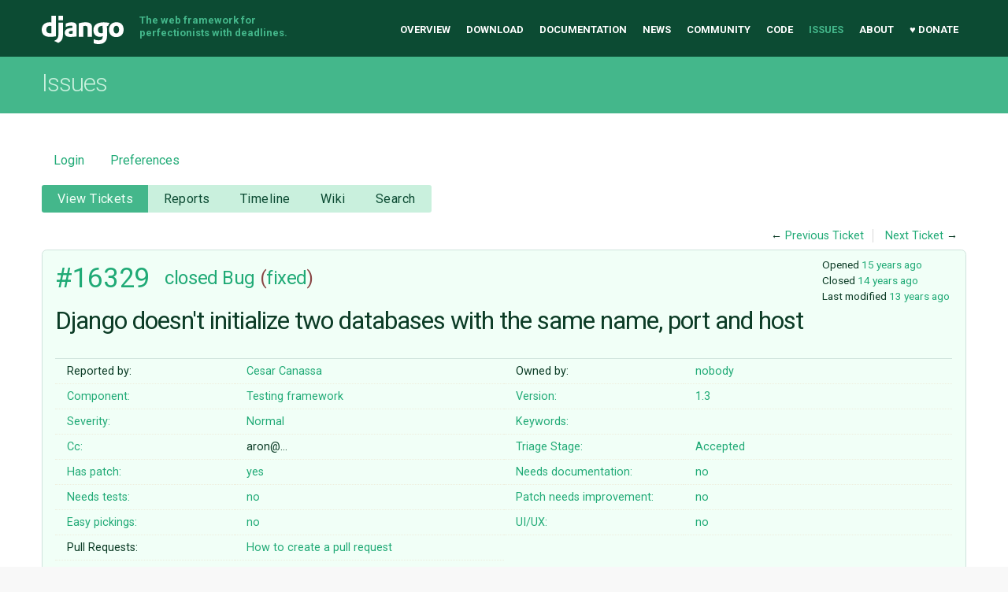

--- FILE ---
content_type: text/html;charset=utf-8
request_url: https://code.djangoproject.com/ticket/16329?cnum_hist=6&cversion=0
body_size: 67778
content:

<!DOCTYPE html>
<html lang="en-US"> 
<head>
        <!-- # block head (content inherited from layout.html) -->
    <title>
      #16329 (Django doesn&#39;t initialize two databases with the same name, port and host)
          – Django

    </title>

    <meta http-equiv="Content-Type" content="text/html; charset=UTF-8" />
    <meta http-equiv="X-UA-Compatible" content="IE=edge" />
    <!--[if IE]><script>
        if (/^#__msie303:/.test(window.location.hash))
        window.location.replace(window.location.hash.replace(/^#__msie303:/, '#'));
        </script><![endif]-->

    <link rel="start"  href="/wiki" />
    <link rel="search"  href="/search" />
    <link rel="help"  href="/wiki/TracGuide" />
    <link rel="stylesheet"  href="/chrome/common/css/trac.css" type="text/css" />
    <link rel="stylesheet"  href="/chrome/common/css/ticket.css" type="text/css" />
    <link rel="stylesheet"  href="/chrome/common/css/jquery-ui/jquery-ui.css" type="text/css" />
    <link rel="stylesheet"  href="/chrome/common/css/jquery-ui-addons.css" type="text/css" />
    <link rel="stylesheet"  href="/chrome/tracdragdrop/tracdragdrop.css" type="text/css" />
    <link rel="icon"  href="/chrome/site/img/favicon.ico" type="image/x-icon" />
    <link rel="first"  href="/ticket/1" title="Ticket #1" />
    <link rel="prev"  href="/ticket/16328" title="Ticket #16328" />
    <link rel="last"  href="/ticket/36851" title="Ticket #36851" />
    <link rel="next"  href="/ticket/16330" title="Ticket #16330" />
    <link rel="alternate"  class="rss" href="/ticket/16329?format=rss" title="RSS Feed" type="application/rss+xml" />
    <link rel="alternate"  class="csv" href="/ticket/16329?format=csv" title="Comma-delimited Text" type="text/csv" />
    <link rel="alternate"  class="tab" href="/ticket/16329?format=tab" title="Tab-delimited Text" type="text/tab-separated-values" />
    <noscript>
      <style>
        .trac-noscript { display: none !important }
      </style>     </noscript>
    <link type="application/opensearchdescription+xml" rel="search"
          href="/search/opensearch"
          title="Search Django"/>
    <script>
      var comments_prefs={"comments_order":"oldest","show_comments":"true","show_prop_changes":"true"};
      var old_values={"cc":"aron@arongriffis.com","changetime":"2012-11-17T23:13:00Z","component":"Testing framework","description":"When you have two or more databases with the same name, port and host the test suite will only initialize the first one.\r\n\r\n'''Steps to reproduce:'''\r\n\r\nCreate a settings file with the following database configuration and run the test suite:\r\n\r\n{{{\r\nDATABASES = {\r\n    'default': {\r\n        'ENGINE': 'django.db.backends.sqlite3',\r\n        'NAME': ':memory:',\r\n    },\r\n\r\n    'log': {\r\n        'ENGINE': 'django.db.backends.sqlite3',\r\n        'NAME': ':memory:',\r\n    }\r\n}\r\n}}}\r\n\r\nWhen the test suit runs Django will only initialize the 'default' database.\r\n\r\n{{{\r\nCreating test database for alias 'default'...\r\nRan 4 tests in 4.030s\r\n}}}\r\n\r\n'''Workaround'''\r\n\r\nA temporary workaround for this issues is changing the second database NAME or put anything in the HOST or PORT. That would be enough to mark the two databases as distinct from the perspective of the test setup \r\nmechanism.\r\n\r\nAfter changing it, this is the test suite output:\r\n\r\n{{{\r\nCreating test database for alias 'default'...\r\nCreating test database for alias 'log'...\r\nRan 4 tests in 0.076s\r\n}}}\r\n\r\nNote that the test time has decreased when both databases are initialized. This is due to Django failing to initialize the 'log' database on the first run which makes the test suite run without transitions enabled.\r\n\r\nFor more information, see the topic in the mailing list:\r\nhttp://groups.google.com/group/django-users/browse_thread/thread/6542c80f1b0e482a","easy":"0","has_patch":"1","id":16329,"keywords":"","needs_better_patch":"0","needs_docs":"0","needs_tests":"0","owner":"nobody","reporter":"canassa","resolution":"fixed","severity":"Normal","stage":"Accepted","status":"closed","summary":"Django doesn't initialize two databases with the same name, port and host","time":"2011-06-24T07:01:53Z","type":"Bug","ui_ux":"0","version":"1.3"};
      var changes=[{"author":"russellm","cnum":1,"comment":"To clarify - the fact that Django doesn't initialize the database twice is by design (and a direct response to previous bugs where duplicate initialization could cause problems on teardown) The complication in this case is the use of an :memory: database.","comment_history":{"0":{"author":"russellm","comment":"To clarify - the fact that Django doesn't initialize the database twice is by design (and a direct response to previous bugs where duplicate initialization could cause problems on teardown) The complication in this case is the use of an :memory: database.","date":1308906375062526}},"date":1308906375062526,"fields":{},"permanent":1},{"author":"ramiro","cnum":2,"comment":"I'm tempted to won't fix this, at least with code.\r\n\r\nA settings file for sqlite3 like the one the OP reports is using, i.e. with multiple database definitions whose (all?) the `'NAMES'` are `':memory:'` makes no sense because I don't think any real world project would work with such a setup.\r\n\r\nIf you need to have two (or more) in-memory sqlite3 DBs for testing then you have two choices:\r\n\r\n * Explicitly use the `'TEST_NAME'` DATABASES inner option that, as [https://docs.djangoproject.com/en/1.3/ref/settings/#test-name documented], is the right one to use in this situation: \r\n\r\n{{{\r\nDATABASES = {\r\n    'default': {\r\n        'ENGINE': 'django.db.backends.sqlite3',\r\n        'NAME': ...,\r\n        'TEST_NAME': ':memory:',\r\n    },\r\n\r\n    'log': {\r\n        'ENGINE': 'django.db.backends.sqlite3',\r\n        'NAME': ...,\r\n        'TEST_NAME': ':memory:',\r\n    }\r\n}\r\n}}}\r\n * Simply don't use `'NAME'` nor `'TEST_NAME'` at all (just like we do with the `test_sqlite.py` settings we [https://code.djangoproject.com/browser/django/branches/releases/1.3.X/tests/test_sqlite.py ship] with our test suite.)\r\n\r\nI'd not call the above workarounds but rather the correct ways to achieve what you are after. No need to mess with bogus HOST or PORT values.\r\n","comment_history":{"0":{"author":"ramiro","comment":"I'm tempted to won't fix this, at least with code.\r\n\r\nA settings file for sqlite3 databases whose (all?) the `'NAMES'` are `':memory:'` makes no sense because I don't think any real world project would work with such a setup.\r\n\r\nIf you need to have two (or more) in-memory sqlite3 DBs for testing then you have two choices:\r\n\r\n * Explicitly use the `'TEST_NAME'` DATABASES inner option that, as [https://docs.djangoproject.com/en/1.3/ref/settings/#test-name documented], is the right one to use in this situation: \r\n\r\n{{{\r\nDATABASES = {\r\n    'default': {\r\n        'ENGINE': 'django.db.backends.sqlite3',\r\n        'TEST_NAME': ':memory:',\r\n    },\r\n\r\n    'log': {\r\n        'ENGINE': 'django.db.backends.sqlite3',\r\n        'TEST_NAME': ':memory:',\r\n    }\r\n}\r\n}}}\r\n * Simply don't use `'NAME'` nor `'TEST_NAME'` at all (just like we do with the `test_sqlite.py` settings we [https://code.djangoproject.com/browser/django/branches/releases/1.3.X/tests/test_sqlite.py ship] with our test suite.)\r\n\r\nI'd not call the above workarounds but rather the correct ways to achieve what you are after. No need to mess with bogus HOST or PORT values.\r\n","date":1308939578235446},"1":{"author":"ramiro","comment":"I'm tempted to won't fix this, at least with code.\r\n\r\nA settings file for sqlite3 databases whose (all?) the `'NAMES'` are `':memory:'` makes no sense because I don't think any real world project would work with such a setup.\r\n\r\nIf you need to have two (or more) in-memory sqlite3 DBs for testing then you have two choices:\r\n\r\n * Explicitly use the `'TEST_NAME'` DATABASES inner option that, as [https://docs.djangoproject.com/en/1.3/ref/settings/#test-name documented], is the right one to use in this situation: \r\n\r\n{{{\r\nDATABASES = {\r\n    'default': {\r\n        'ENGINE': 'django.db.backends.sqlite3',\r\n        'NAME': ...,\r\n        'TEST_NAME': ':memory:',\r\n    },\r\n\r\n    'log': {\r\n        'ENGINE': 'django.db.backends.sqlite3',\r\n        'NAME': ...,\r\n        'TEST_NAME': ':memory:',\r\n    }\r\n}\r\n}}}\r\n * Simply don't use `'NAME'` nor `'TEST_NAME'` at all (just like we do with the `test_sqlite.py` settings we [https://code.djangoproject.com/browser/django/branches/releases/1.3.X/tests/test_sqlite.py ship] with our test suite.)\r\n\r\nI'd not call the above workarounds but rather the correct ways to achieve what you are after. No need to mess with bogus HOST or PORT values.\r\n","date":1310250841967117},"2":{"author":"ramiro","comment":"I'm tempted to won't fix this, at least with code.\r\n\r\nA settings file for sqlite3 like the one the OP reports is using, i.e. with multiple database definitions whose (all?) the `'NAMES'` are `':memory:'` makes no sense because I don't think any real world project would work with such a setup.\r\n\r\nIf you need to have two (or more) in-memory sqlite3 DBs for testing then you have two choices:\r\n\r\n * Explicitly use the `'TEST_NAME'` DATABASES inner option that, as [https://docs.djangoproject.com/en/1.3/ref/settings/#test-name documented], is the right one to use in this situation: \r\n\r\n{{{\r\nDATABASES = {\r\n    'default': {\r\n        'ENGINE': 'django.db.backends.sqlite3',\r\n        'NAME': ...,\r\n        'TEST_NAME': ':memory:',\r\n    },\r\n\r\n    'log': {\r\n        'ENGINE': 'django.db.backends.sqlite3',\r\n        'NAME': ...,\r\n        'TEST_NAME': ':memory:',\r\n    }\r\n}\r\n}}}\r\n * Simply don't use `'NAME'` nor `'TEST_NAME'` at all (just like we do with the `test_sqlite.py` settings we [https://code.djangoproject.com/browser/django/branches/releases/1.3.X/tests/test_sqlite.py ship] with our test suite.)\r\n\r\nI'd not call the above workarounds but rather the correct ways to achieve what you are after. No need to mess with bogus HOST or PORT values.\r\n","date":1310250953280201}},"date":1308939578235446,"fields":{"stage":{"label":"Triage Stage","new":"Design decision needed","old":"Unreviewed","rendered":"\"\\u003cspan class=\\\"trac-field-old\\\"\\u003eUnreviewed\\u003c/span\\u003e \u2192 \\u003cspan class=\\\"trac-field-new\\\"\\u003eDesign decision needed\\u003c/span\\u003e\""}},"permanent":1},{"author":"masj@emuparadise.org","cnum":3,"comment":"I've faced the same problem while running a test on the latest SVN.\r\n\r\nA slave database with a 'TEST_MIRROR':'default' will create a dummy connection.\r\n\r\nWhat happens is that in django.test.testcases:\r\n\r\n{{{\r\ndef connections_support_transactions():\r\n    \"\"\"\r\n    Returns True if all connections support transactions.\r\n    \"\"\"\r\n    return all(conn.features.supports_transactions for conn in connections.all())\r\n}}}\r\n\r\nThe above code looks for features.supports_transactions in each connection. However, since the slave connection is a dummy connection that just mirrors default, .supports_transactions for the slave connection returns nothing. \r\n\r\nThis is causing tests to run without transaction support. Ideally what connections_support_transactions() should do is resolve the dummy connection to the correct database and then check the features of the real connection.","comment_history":{"0":{"author":"masj@emuparadise.org","comment":"I've faced the same problem while running a test on the latest SVN.\r\n\r\nA slave database with a 'TEST_MIRROR':'default' will create a dummy connection.\r\n\r\nWhat happens is that in django.test.testcases:\r\n\r\n{{{\r\ndef connections_support_transactions():\r\n    \"\"\"\r\n    Returns True if all connections support transactions.\r\n    \"\"\"\r\n    return all(conn.features.supports_transactions for conn in connections.all())\r\n}}}\r\n\r\nThe above code looks for features.supports_transactions in each connection. However, since the slave connection is a dummy connection that just mirrors default, .supports_transactions for the slave connection returns nothing. \r\n\r\nThis is causing tests to run without transaction support. Ideally what connections_support_transactions() should do is resolve the dummy connection to the correct database and then check the features of the real connection.","date":1312895606167807}},"date":1312895606167807,"fields":{"version":{"label":"Version","new":"SVN","old":"1.3","rendered":"\"\\u003cspan class=\\\"trac-field-old\\\"\\u003e1.3\\u003c/span\\u003e \u2192 \\u003cspan class=\\\"trac-field-new\\\"\\u003eSVN\\u003c/span\\u003e\""}},"permanent":1},{"author":"ramiro","cnum":4,"comment":"Please don't hijack an existing ticket to report a different issue. Open a new one instead.\r\n\r\nReplying to [comment:3 masj@\u2026]:\r\n\u003e I've faced the same problem while running a test on the latest SVN.\r\n\u003e \r\n\u003e A slave database with a 'TEST_MIRROR':'default' will create a dummy connection.\r\n\u003e \r\n\u003e What happens is that in django.test.testcases:\r\n\u003e \r\n\u003e {{{\r\n\u003e def connections_support_transactions():\r\n\u003e     \"\"\"\r\n\u003e     Returns True if all connections support transactions.\r\n\u003e     \"\"\"\r\n\u003e     return all(conn.features.supports_transactions for conn in connections.all())\r\n\u003e }}}\r\n\u003e \r\n\u003e The above code looks for features.supports_transactions in each connection. However, since the slave connection is a dummy connection that just mirrors default, .supports_transactions for the slave connection returns nothing. \r\n\u003e \r\n\u003e This is causing tests to run without transaction support. Ideally what connections_support_transactions() should do is resolve the dummy connection to the correct database and then check the features of the real connection.\r\n","comment_history":{"0":{"author":"ramiro","comment":"Please don't hijack an existing ticket to report a different issue. Open a new one instead.\r\n\r\nReplying to [comment:3 masj@\u2026]:\r\n\u003e I've faced the same problem while running a test on the latest SVN.\r\n\u003e \r\n\u003e A slave database with a 'TEST_MIRROR':'default' will create a dummy connection.\r\n\u003e \r\n\u003e What happens is that in django.test.testcases:\r\n\u003e \r\n\u003e {{{\r\n\u003e def connections_support_transactions():\r\n\u003e     \"\"\"\r\n\u003e     Returns True if all connections support transactions.\r\n\u003e     \"\"\"\r\n\u003e     return all(conn.features.supports_transactions for conn in connections.all())\r\n\u003e }}}\r\n\u003e \r\n\u003e The above code looks for features.supports_transactions in each connection. However, since the slave connection is a dummy connection that just mirrors default, .supports_transactions for the slave connection returns nothing. \r\n\u003e \r\n\u003e This is causing tests to run without transaction support. Ideally what connections_support_transactions() should do is resolve the dummy connection to the correct database and then check the features of the real connection.\r\n","date":1313197168944225}},"date":1313197168944225,"fields":{"version":{"label":"Version","new":"1.3","old":"SVN","rendered":"\"\\u003cspan class=\\\"trac-field-old\\\"\\u003eSVN\\u003c/span\\u003e \u2192 \\u003cspan class=\\\"trac-field-new\\\"\\u003e1.3\\u003c/span\\u003e\""}},"permanent":1,"replyto":"3"},{"author":"jacob","cnum":5,"comment":"Following ramiro's comment, I'm marking this wontfix. Thanks!","comment_history":{"0":{"author":"jacob","comment":"Following ramiro's comment, I'm marking this wontfix. Thanks!","date":1316532540347186}},"date":1316532540347186,"fields":{"resolution":{"label":"Resolution","new":"wontfix","old":"","rendered":"\"\u2192 \\u003cspan class=\\\"trac-field-new\\\"\\u003ewontfix\\u003c/span\\u003e\""},"status":{"label":"Status","new":"closed","old":"new","rendered":"\"\\u003cspan class=\\\"trac-field-old\\\"\\u003enew\\u003c/span\\u003e \u2192 \\u003cspan class=\\\"trac-field-new\\\"\\u003eclosed\\u003c/span\\u003e\""}},"permanent":1},{"author":"ramiro","cnum":6,"comment":"#17762 reported this again, namely a setup with sqlite3 where all the `NAME` keys in `DATABASES` have `':memory:'` as value, was closed as duplicate of this ticket.","comment_history":{"0":{"author":"ramiro","comment":"#17762 reported this again, namely a setup with sqwlit3 where all the `NAME` keys in `DATABASES` have `':memory:'` as value, was closed as duplicate of this ticket.","date":1331588633002992},"1":{"author":"ramiro","comment":"#17762 reported this again, namely a setup with sqlite3 where all the `NAME` keys in `DATABASES` have `':memory:'` as value, was closed as duplicate of this ticket.","date":1331588648671582}},"date":1331588633002992,"fields":{},"permanent":1},{"author":"ramiro","cnum":7,"comment":"I'm reopening this because what I suggested in comment:2 (explicitly use the `'TEST_NAME'` `DATABASES` inner option  with a `':memory:'` value) doesn't work. Sorry for the confusion.","comment_history":{"0":{"author":"ramiro","comment":"I'm reopening this because whay I suggested in comment:2 (explicitly use the `'TEST_NAME'` `DATABASES` inner option  with a `':memory:'` value) doesn't work. Sorry for the confusion.","date":1331590123118808},"1":{"author":"ramiro","comment":"I'm reopening this because what I suggested in comment:2 (explicitly use the `'TEST_NAME'` `DATABASES` inner option  with a `':memory:'` value) doesn't work. Sorry for the confusion.","date":1353193980248487}},"date":1331590123118808,"fields":{"resolution":{"label":"Resolution","new":"","old":"wontfix","rendered":"\"\\u003cspan class=\\\"trac-field-deleted\\\"\\u003ewontfix\\u003c/span\\u003e\""},"status":{"label":"Status","new":"reopened","old":"closed","rendered":"\"\\u003cspan class=\\\"trac-field-old\\\"\\u003eclosed\\u003c/span\\u003e \u2192 \\u003cspan class=\\\"trac-field-new\\\"\\u003ereopened\\u003c/span\\u003e\""}},"permanent":1},{"author":"agriffis","cnum":8,"comment":"","comment_history":{"0":{"author":"agriffis","comment":"","date":1331648688824803}},"date":1331648688824803,"fields":{"cc":{"label":"Cc","new":"aron@arongriffis.com","old":"","rendered":"\"\\u003cspan class=\\\"trac-author\\\"\\u003earon@\u2026\\u003c/span\\u003e added\""}},"permanent":1},{"author":"ramiro","comment":"Patch for the isue, includes tests","comment_history":{"0":{"author":"ramiro","comment":"Patch for the isue, includes tests","date":1331659740358847}},"date":1331659740358847,"fields":{"attachment":{"label":"Attachment","new":"16329.3.diff","old":"","rendered":"\"\u2192 \\u003cspan class=\\\"trac-field-new\\\"\\u003e16329.3.diff\\u003c/span\\u003e\""}},"permanent":0},{"author":"ramiro","cnum":9,"comment":"","comment_history":{"0":{"author":"ramiro","comment":"","date":1331659758258818}},"date":1331659758258818,"fields":{"has_patch":{"label":"Has patch","new":"1","old":"0","rendered":"set"},"stage":{"label":"Triage Stage","new":"Accepted","old":"Design decision needed","rendered":"\"\\u003cspan class=\\\"trac-field-old\\\"\\u003eDesign decision needed\\u003c/span\\u003e \u2192 \\u003cspan class=\\\"trac-field-new\\\"\\u003eAccepted\\u003c/span\\u003e\""}},"permanent":1},{"author":"ramiro","cnum":10,"comment":"In [17702]:\n{{{\n#!CommitTicketReference repository=\"\" revision=\"17702\"\nFixed #16329 -- Fixed detection of transaction-handling capabilities when all test databases are sqlite3, in-memory.\n\nThanks canassa for the report and agriffis (#17762) and lrekucki (in #17758) for their contribution to the fix.\n}}}","comment_history":{"0":{"author":"ramiro","comment":"In [17702]:\n{{{\n#!CommitTicketReference repository=\"\" revision=\"17702\"\nFixed #16329 -- Fixed detection of transaction-handling capabilities when all test databases are sqlite3, in-memory.\n\nThanks canassa for the report and agriffis (#17762) and lrekucki (in #17758) for their contribution to the fix.\n}}}","date":1331661169164211}},"date":1331661169164211,"fields":{"resolution":{"label":"Resolution","new":"fixed","old":"","rendered":"\"\u2192 \\u003cspan class=\\\"trac-field-new\\\"\\u003efixed\\u003c/span\\u003e\""},"status":{"label":"Status","new":"closed","old":"reopened","rendered":"\"\\u003cspan class=\\\"trac-field-old\\\"\\u003ereopened\\u003c/span\\u003e \u2192 \\u003cspan class=\\\"trac-field-new\\\"\\u003eclosed\\u003c/span\\u003e\""}},"permanent":1},{"author":"aaugustin","cnum":11,"comment":"There's some interference / state leakage between the test introduced in r17702 and `ProxyModelInheritanceTests`.\r\n\r\nThe failure can be seen [http://ci.djangoproject.com/job/Django/889/testReport/ on the CI server].\r\n\r\nIt can be reproduced with: `runtests.py --settings=test_sqlite proxy_model_inheritance test_runner`","comment_history":{"0":{"author":"aaugustin","comment":"There's some interference / state leakage between the test introduced in r17702 and `ProxyModelInheritanceTests`.\r\n\r\nThe failure can be seen [http://ci.djangoproject.com/job/Django/889/testReport/ on the CI server].\r\n\r\nIt can be reproduced with: `runtests.py --settings=test_sqlite proxy_model_inheritance test_runner`","date":1331710939524389}},"date":1331710939524389,"fields":{"resolution":{"label":"Resolution","new":"","old":"fixed","rendered":"\"\\u003cspan class=\\\"trac-field-deleted\\\"\\u003efixed\\u003c/span\\u003e\""},"severity":{"label":"Severity","new":"Release blocker","old":"Normal","rendered":"\"\\u003cspan class=\\\"trac-field-old\\\"\\u003eNormal\\u003c/span\\u003e \u2192 \\u003cspan class=\\\"trac-field-new\\\"\\u003eRelease blocker\\u003c/span\\u003e\""},"status":{"label":"Status","new":"reopened","old":"closed","rendered":"\"\\u003cspan class=\\\"trac-field-old\\\"\\u003eclosed\\u003c/span\\u003e \u2192 \\u003cspan class=\\\"trac-field-new\\\"\\u003ereopened\\u003c/span\\u003e\""}},"permanent":1},{"author":"aaugustin","cnum":12,"comment":"In [17712]:\n{{{\n#!CommitTicketReference repository=\"\" revision=\"17712\"\nAdded cleanup code to the proxy_model_inheritance tests. Refs #12286, #16329.\n}}}","comment_history":{"0":{"author":"aaugustin","comment":"In [17712]:\n{{{\n#!CommitTicketReference repository=\"\" revision=\"17712\"\nAdded cleanup code to the proxy_model_inheritance tests. Refs #12286, #16329.\n}}}","date":1331714436054988}},"date":1331714436054988,"fields":{},"permanent":1},{"author":"aaugustin","cnum":13,"comment":"","comment_history":{"0":{"author":"aaugustin","comment":"","date":1331716549915080}},"date":1331716549915080,"fields":{"resolution":{"label":"Resolution","new":"fixed","old":"","rendered":"\"\u2192 \\u003cspan class=\\\"trac-field-new\\\"\\u003efixed\\u003c/span\\u003e\""},"severity":{"label":"Severity","new":"Normal","old":"Release blocker","rendered":"\"\\u003cspan class=\\\"trac-field-old\\\"\\u003eRelease blocker\\u003c/span\\u003e \u2192 \\u003cspan class=\\\"trac-field-new\\\"\\u003eNormal\\u003c/span\\u003e\""},"status":{"label":"Status","new":"closed","old":"reopened","rendered":"\"\\u003cspan class=\\\"trac-field-old\\\"\\u003ereopened\\u003c/span\\u003e \u2192 \\u003cspan class=\\\"trac-field-new\\\"\\u003eclosed\\u003c/span\\u003e\""}},"permanent":1}];
      var auto_preview_timeout=2.0;
      var form_token="4a0179c27b4cd48f35cb552f";
      var jquery_ui={"ampm":true,"date_format":"M d, yy","day_names":{"abbreviated":["Sun","Mon","Tue","Wed","Thu","Fri","Sat"],"narrow":["S","M","T","W","T","F","S"],"wide":["Sunday","Monday","Tuesday","Wednesday","Thursday","Friday","Saturday"]},"default_timezone":-360,"first_week_day":0,"month_names":{"abbreviated":["Jan","Feb","Mar","Apr","May","Jun","Jul","Aug","Sep","Oct","Nov","Dec"],"wide":["January","February","March","April","May","June","July","August","September","October","November","December"]},"period_names":{"am":["AM","AM"],"pm":["PM","PM"]},"show_timezone":false,"time_format":"h:mm:ss TT","timepicker_separator":", ","timezone_iso8601":false,"timezone_list":null};
      var _tracdragdrop={"base_url":"/","can_create":false,"max_size":262144,"new_url":"/tracdragdrop/new/ticket/16329","no_image_msg":"No image \"%(id)s\" attached to %(parent)s","parent_name":"Ticket #16329","raw_parent_url":"/raw-attachment/ticket/16329/"};
    </script>
    <script src="/chrome/common/js/jquery.js"></script>
    <script src="/chrome/common/js/babel.js"></script>
    <script src="/chrome/common/js/trac.js"></script>
    <script src="/chrome/common/js/search.js"></script>
    <script src="/chrome/common/js/folding.js"></script>
    <script src="/chrome/common/js/wikitoolbar.js"></script>
    <script src="/chrome/common/js/resizer.js"></script>
    <script src="/chrome/common/js/auto_preview.js"></script>
    <script src="/chrome/common/js/jquery-ui.js"></script>
    <script src="/chrome/common/js/jquery-ui-addons.js"></script>
    <script src="/chrome/common/js/jquery-ui-i18n.js"></script>
    <script src="/chrome/tracdragdrop/tracdragdrop.js"></script>
    <script>
      jQuery(function($) {
        $(".trac-autofocus").focus();
        $(".trac-target-new").attr("target", "_blank");
        if ($.ui) { /* is jquery-ui added? */
          $(".trac-datepicker:not([readonly])")
            .prop("autocomplete", "off").datepicker();
          // Input current date when today is pressed.
          var _goToToday = $.datepicker._gotoToday;
          $.datepicker._gotoToday = function(id) {
            _goToToday.call(this, id);
            this._selectDate(id)
          };
          $(".trac-datetimepicker:not([readonly])")
            .prop("autocomplete", "off").datetimepicker();
        }
        $(".trac-disable").disableSubmit(".trac-disable-determinant");
        setTimeout(function() { $(".trac-scroll").scrollToTop() }, 1);
        $(".trac-disable-on-submit").disableOnSubmit();
      });
    </script>
    <!--   # include 'site_head.html' (layout.html) -->
<meta name="viewport" content="width=device-width, initial-scale=1" />
<link rel="stylesheet" href="/chrome/site/css/output.css" />
<link rel="stylesheet" href="/chrome/site/css/trachacks.css" />
<!--! uncomment for local version of webfont loader if desired. -->
<!--! <script src="/chrome/site/js/lib/webfont.js"></script> -->
<script src="//ajax.googleapis.com/ajax/libs/webfont/1.5.6/webfont.js"></script>
<script>
  WebFont.load({
    google: {
      families: ['Inconsolata:400,700:latin', 'Roboto:400italic,700italic,300,700,400:latin']
    }
  });
</script>
  <script type="text/javascript" src="/chrome/site/tickethacks.js"></script>
    <!--   end of site_head.html -->
    <!-- # endblock head (content inherited from layout.html) -->


    <script src="/chrome/common/js/threaded_comments.js"></script>
    <script>
      jQuery(function($) {
        $("div.description").find("h1,h2,h3,h4,h5,h6")
          .addAnchor(_("Link to this section"));
        $(".foldable").enableFolding(false, true);
        $("#attachments").toggleClass("collapsed");
        $("#trac-up-attachments").click(function () {
          $("#attachments").removeClass("collapsed");
          return true;
        });
        $("#modify").parent().toggleClass("collapsed");
        $(".trac-topnav a").click(function() {
          $("#modify").parent().removeClass("collapsed");
        });

        function setRevertHandler() {
          $("button.trac-revert").click(function() {
            var div = $("div", this);
            var field_name = div[0].id.substr(7);
            var field_value = div.text();
            var input = $("#propertyform *[name=field_" + field_name + "]");
            if (input.length > 0) {
              if (input.filter("input[type=radio]").length > 0) {
                input.val([field_value]);
              } else if (input.filter("input[type=checkbox]").length > 0) {
                input.val(field_value == "1" ? [field_value] : []);
              } else {
                input.val(field_value);
              }
            } else { // Special case for CC checkbox
              input = $("#propertyform input[name=cc_update]").val([]);
            }
            input.change();
            // Remove the revert button
            if ($(this).closest("tbody").children("tr").length === 1)
              $(this).closest(".trac-change-panel").remove();
            else
              $(this).closest("tr").remove();
            return false;
          });
        }
        setRevertHandler();

        var comment_focused = false;
        $("#comment").focus(function() { comment_focused = true; })
                     .blur(function() { comment_focused = false; });
        $("#propertyform").autoSubmit({preview: '1'}, function(data, reply) {
          var items = $(reply);
          // Update ticket box
          $("#ticket").replaceWith(items.filter('#ticket'));
          // Replaces content of #changelog, without recreating it
          $("#changelog").empty().append(items.filter("#changelog").contents());
          // Apply comments order and "Show" preferences
          applyCommentsOrder(
            $('#prefs input[name="trac-comments-order"]:checked').val());
          // Show warnings
          var new_changes = $("#changelog .trac-new");
          $("#trac-edit-warning").toggle(new_changes.length != 0);
          if (new_changes.length != 0)
            $("#changelog").parent().show().removeClass("collapsed");
          $("#trac-preview-warning").remove();
          $("#trac-edit-warning").before(items.filter('#trac-preview-warning'));
          // Update view time
          $("#propertyform input[name='view_time']")
            .replaceWith(items.filter("input[name='view_time']"));
          // Update preview
          var preview = $("#ticketchange")
            .html(items.filter('#preview').children());
          var show_preview = preview.children().length != 0;
          $("#ticketchange").toggle(show_preview);
          setRevertHandler();
          // Execute scripts to load stylesheets
          items.filter("script").appendTo("head");
        }, "#ticketchange .trac-loading");
        $("#trac-comment-editor")
            .autoSubmit({preview_comment: '1'}, function(data, reply) {
          var comment = $("#trac-comment-editor")
            .next("div.comment").html(reply);
          comment.toggle(comment.children().length != 0);
        }, "#changelog .trac-loading");

      });
    </script>
</head>

<body class="mdzr-boxshadow mdzr-svg">
<div role="banner" id="top">
  <div class="container">
    <a class="logo" href="https://www.djangoproject.com/">Django</a>
    <p class="meta">The web framework for perfectionists with deadlines.</p>
    <nav role="navigation">
      <ul>
        <li><a href="https://www.djangoproject.com/">Overview</a></li>
        <li><a href="https://www.djangoproject.com/download/">Download</a></li>
        <li><a href="https://docs.djangoproject.com/">Documentation</a></li>
        <li><a href="https://www.djangoproject.com/weblog/">News</a></li>
        <li><a href="https://www.djangoproject.com/community/">Community</a></li>
        <li>
          <a href="https://github.com/django/django" target="_blank" rel="noopener">Code</a>
        </li>
        <li class="active"><a href="/">Issues</a></li>
        <li><a href="https://www.djangoproject.com/foundation/">About</a></li>
        <li><a href="https://www.djangoproject.com/fundraising/">&#9829; Donate</a></li>
      </ul>
    </nav>
  </div>
</div>  <div id="banner">
    <div class="copy-banner">
      <div class="container">
        <h1>Issues</h1>
      </div>
    </div>

  <div class="container full-width">
    <div role="main">
  <div id="metanav" class="nav">
    <ul>
        <li><a href="/login?referer=/ticket/16329">Login</a></li>
      <li><a href="/prefs">Preferences</a></li>
    </ul>
  </div>
  <div id="mainnav" class="nav">
  <ul><li  class="active first"><a href="/query">View Tickets</a></li><li ><a href="/wiki/Reports">Reports</a></li><li ><a href="/timeline">Timeline</a></li><li ><a href="/wiki">Wiki</a></li><li  class="last"><a href="/search">Search</a></li></ul>
</div>

  <div id="subnav" class="nav">
</div>

  <div id="main" >

    <div id="ctxtnav" class="nav">
      <h2>Context Navigation</h2>
      <ul>
        <li  class="first"><span>&larr; <a class="prev" href="/ticket/16328" title="Ticket #16328">Previous Ticket</a></span></li>
        <li  class="last"><span><a class="next" href="/ticket/16330" title="Ticket #16330">Next Ticket</a> &rarr;</span></li>
      </ul>
      <hr />
    </div>
    

    

    <div id="content" class="ticket">



<div id="ticket">
  <div id="ticketbox" class="trac-content">
    <div class="date">
      <p>Opened <a class="timeline" href="/timeline?from=2011-06-24T02%3A01%3A53-05%3A00&amp;precision=second" title="See timeline at Jun 24, 2011, 2:01:53 AM">15 years ago</a></p>
      <p>Closed <a class="timeline" href="/timeline?from=2012-03-14T04%3A15%3A49-05%3A00&amp;precision=second" title="See timeline at Mar 14, 2012, 4:15:49 AM">14 years ago</a></p>
      <p>Last modified <a class="timeline" href="/timeline?from=2012-11-17T17%3A13%3A00-06%3A00&amp;precision=second" title="See timeline at Nov 17, 2012, 5:13:00 PM">13 years ago</a></p>
    </div>


    <h2>
      <a href="/ticket/16329" class="trac-id">#16329</a>
      <span class="trac-status">
        <a href="/query?status=closed">closed</a>
      </span>
      <span class="trac-type">
        <a href="/query?status=!closed&amp;type=Bug">Bug</a>
      </span>
      <span class="trac-resolution">
        (<a href="/query?resolution=fixed&amp;status=closed">fixed</a>)
      </span>
    </h2>

    <h1 id="trac-ticket-title" class="searchable">
      <span class="summary">Django doesn&#39;t initialize two databases with the same name, port and host</span>
    </h1>

    <table class="properties">

      <tr>
        <th id="h_reporter">Reported by:</th>
        <td class="searchable" headers="h_reporter"><a class="trac-author" href="/query?reporter=canassa&amp;status=!closed">Cesar Canassa</a></td>

        <th id="h_owner">Owned by:</th>
        <td headers="h_owner"><a class="trac-author" href="/query?owner=nobody&amp;status=!closed">nobody</a></td>
      </tr>
      <tr>
        <th id="h_component">
          Component:
        </th>
        <td headers="h_component">
          <a href="/query?component=Testing+framework&amp;status=!closed">Testing framework</a>
        </td>
        <th id="h_version">
          Version:
        </th>
        <td headers="h_version">
          <a href="/query?status=!closed&amp;version=1.3">1.3</a>
        </td>
      </tr>
      <tr>
        <th id="h_severity">
          Severity:
        </th>
        <td headers="h_severity">
          <a href="/query?severity=Normal&amp;status=!closed">Normal</a>
        </td>
        <th class="missing" id="h_keywords">
          Keywords:
        </th>
        <td class="searchable" headers="h_keywords">
          
        </td>
      </tr>
      <tr>
        <th id="h_cc">
          Cc:
        </th>
        <td class="searchable" headers="h_cc">
          aron@…
        </td>
        <th id="h_stage">
          Triage Stage:
        </th>
        <td headers="h_stage">
          <a href="/query?stage=Accepted&amp;status=!closed">Accepted</a>
        </td>
      </tr>
      <tr>
        <th id="h_has_patch">
          Has patch:
        </th>
        <td headers="h_has_patch">
          <a href="/query?has_patch=1&amp;status=!closed">yes</a>
        </td>
        <th id="h_needs_docs">
          Needs documentation:
        </th>
        <td headers="h_needs_docs">
          <a href="/query?needs_docs=0&amp;status=!closed">no</a>
        </td>
      </tr>
      <tr>
        <th id="h_needs_tests">
          Needs tests:
        </th>
        <td headers="h_needs_tests">
          <a href="/query?needs_tests=0&amp;status=!closed">no</a>
        </td>
        <th id="h_needs_better_patch">
          Patch needs improvement:
        </th>
        <td headers="h_needs_better_patch">
          <a href="/query?needs_better_patch=0&amp;status=!closed">no</a>
        </td>
      </tr>
      <tr>
        <th id="h_easy">
          Easy pickings:
        </th>
        <td headers="h_easy">
          <a href="/query?easy=0&amp;status=!closed">no</a>
        </td>
        <th id="h_ui_ux">
          UI/UX:
        </th>
        <td headers="h_ui_ux">
          <a href="/query?status=!closed&amp;ui_ux=0">no</a>
        </td>
      </tr>
    </table>
    <div class="description">
      <h2 id="comment:description">Description
      </h2>



      <script>
        // float left elements like inlinebuttons will be presented in
        // right-to-left order, i.e. those added before #addreply will
        // be on the right, those added after will be on the left
        function insertNearReplyToDescription(content, side) {
          if (side === 'right') {
            $("#ticket .description #addreply").before(content);
          } else if (side === 'rightmost') {
            $("#ticket .description > h2").after(content);
          } else if (side === 'leftmost') {
            $("#ticket .description").children(".searchable, br")
              .before(content);
          } else { // 'left'
            $("#ticket .description #addreply").after(content);
          }
        }
      </script>

      <div class="searchable">
        <p>
When you have two or more databases with the same name, port and host the test suite will only initialize the first one.<br />
</p>
<p>
<strong>Steps to reproduce:</strong><br />
</p>
<p>
Create a settings file with the following database configuration and run the test suite:<br />
</p>
<pre class="wiki">DATABASES = {
    'default': {
        'ENGINE': 'django.db.backends.sqlite3',
        'NAME': ':memory:',
    },

    'log': {
        'ENGINE': 'django.db.backends.sqlite3',
        'NAME': ':memory:',
    }
}
</pre><p>
When the test suit runs Django will only initialize the 'default' database.<br />
</p>
<pre class="wiki">Creating test database for alias 'default'...
Ran 4 tests in 4.030s
</pre><p>
<strong>Workaround</strong><br />
</p>
<p>
A temporary workaround for this issues is changing the second database NAME or put anything in the HOST or PORT. That would be enough to mark the two databases as distinct from the perspective of the test setup <br />
mechanism.<br />
</p>
<p>
After changing it, this is the test suite output:<br />
</p>
<pre class="wiki">Creating test database for alias 'default'...
Creating test database for alias 'log'...
Ran 4 tests in 0.076s
</pre><p>
Note that the test time has decreased when both databases are initialized. This is due to Django failing to initialize the 'log' database on the first run which makes the test suite run without transitions enabled.<br />
</p>
<p>
For more information, see the topic in the mailing list:<br />
<a class="ext-link" href="http://groups.google.com/group/django-users/browse_thread/thread/6542c80f1b0e482a"><span class="icon">​</span>http://groups.google.com/group/django-users/browse_thread/thread/6542c80f1b0e482a</a><br />
</p>

      </div>
    </div>
  </div>
</div>






<div id="attachments">
  <h3  class="foldable">
    Attachments
    <span class="trac-count">(1)</span></h3>
  <div class="attachments">
    <dl class="attachments">
      <dt><a href="/attachment/ticket/16329/16329.3.diff" title="View attachment">16329.3.diff</a><a href="/raw-attachment/ticket/16329/16329.3.diff"
          class="trac-rawlink" title="Download">&#8203;</a>
 (<span title="3455 bytes">3.4 KB</span>
) - added by <span class="trac-author">Ramiro Morales</span> <a class="timeline" href="/timeline?from=2012-03-13T12%3A29%3A00-05%3A00&amp;precision=second" title="See timeline at Mar 13, 2012, 12:29:00 PM">14 years ago</a>.</dt>
      <dd>Patch for the isue, includes tests</dd>
    </dl>
    <p>
  Download all attachments as:
  <a rel="nofollow" href="/zip-attachment/ticket/16329/">.zip</a>
</p>




  </div>
</div>
      <div>
        <div class="trac-noscript" style="position: relative">
          <form id="prefs" method="get" action="/prefs"
                style="position: absolute; right: 0">
            <div id="trac-comments-order">
              <input type="radio" id="trac-comments-oldest"
                     name="trac-comments-order" value="oldest"
                     checked="checked" />
              <label for="trac-comments-oldest">Oldest first</label>
              <input type="radio" id="trac-comments-newest"
                     name="trac-comments-order" value="newest" />
              <label for="trac-comments-newest">Newest first</label>
              <span id="trac-threaded-toggle" style="display: none">
                <input type="radio" id="trac-comments-threaded"
                       name="trac-comments-order" value="threaded" />
                <label for="trac-comments-threaded">Threaded</label>
              </span>
            </div>
            <div>
              <input id="trac-show-comments-toggle" type="checkbox"
                     checked="checked" />
              <label for="trac-show-comments-toggle">Show comments</label>
              <input id="trac-show-property-changes-toggle" type="checkbox" />
              <label for="trac-show-property-changes-toggle">
                Show property changes</label>
            </div>
          </form>
        </div>

        <h3 class="foldable">
          Change History
          <span class="trac-count">(14)</span></h3>

        <div id="changelog">
          <div class="change" id="trac-change-1-1308906375062526">






<h3 class="change" id="comment:1">
  <span class="threading">
  </span>
  <span class="cnum"><a href="#comment:1" class="">comment:1</a>
</span>
  by <span class="trac-author">Russell Keith-Magee</span>, <a class="timeline" href="/timeline?from=2011-06-24T04%3A06%3A15-05%3A00&amp;precision=second" title="See timeline at Jun 24, 2011, 4:06:15 AM">15 years ago</a>

</h3>

<div class="trac-change-panel">



  <div class="trac-ticket-buttons">
  </div>


</div>





<div class="comment searchable">
  <p>
To clarify - the fact that Django doesn't initialize the database twice is by design (and a direct response to previous bugs where duplicate initialization could cause problems on teardown) The complication in this case is the use of an :memory: database.<br />
</p>

</div>
          </div>
          <div class="change" id="trac-change-2-1308939578235446">






<h3 class="change" id="comment:2">
  <span class="threading">
  </span>
  <span class="cnum"><a href="#comment:2" class="">comment:2</a>
</span>
  by <span class="trac-author">Ramiro Morales</span>, <a class="timeline" href="/timeline?from=2011-06-24T13%3A19%3A38-05%3A00&amp;precision=second" title="See timeline at Jun 24, 2011, 1:19:38 PM">15 years ago</a>

</h3>

<div class="trac-change-panel">



  <div class="trac-ticket-buttons">
  </div>


  <table class="changes">


    <tr class="trac-field-stage">
      <th class="trac-field-stage">Triage Stage:</th>
      <td>
        <span class="trac-field-old">Unreviewed</span> → <span class="trac-field-new">Design decision needed</span>
      </td>
    </tr>
  </table>
</div>





<div class="comment searchable">
  <p>
I'm tempted to won't fix this, at least with code.<br />
</p>
<p>
A settings file for sqlite3 like the one the OP reports is using, i.e. with multiple database definitions whose (all?) the <code>'NAMES'</code> are <code>':memory:'</code> makes no sense because I don't think any real world project would work with such a setup.<br />
</p>
<p>
If you need to have two (or more) in-memory sqlite3 DBs for testing then you have two choices:<br />
</p>
<ul><li>Explicitly use the <code>'TEST_NAME'</code> DATABASES inner option that, as <a class="ext-link" href="https://docs.djangoproject.com/en/1.3/ref/settings/#test-name"><span class="icon">​</span>documented</a>, is the right one to use in this situation: 
</li></ul><pre class="wiki">DATABASES = {
    'default': {
        'ENGINE': 'django.db.backends.sqlite3',
        'NAME': ...,
        'TEST_NAME': ':memory:',
    },

    'log': {
        'ENGINE': 'django.db.backends.sqlite3',
        'NAME': ...,
        'TEST_NAME': ':memory:',
    }
}
</pre><ul><li>Simply don't use <code>'NAME'</code> nor <code>'TEST_NAME'</code> at all (just like we do with the <code>test_sqlite.py</code> settings we <a href="https://code.djangoproject.com/browser/django/branches/releases/1.3.X/tests/test_sqlite.py">ship</a> with our test suite.)
</li></ul><p>
I'd not call the above workarounds but rather the correct ways to achieve what you are after. No need to mess with bogus HOST or PORT values.<br />
</p>

</div>
<div class="trac-lastedit">
Last edited <a class="timeline" href="/timeline?from=2011-07-09T17%3A35%3A53-05%3A00&amp;precision=second" title="See timeline at Jul 9, 2011, 5:35:53 PM">15 years ago</a> by <span class="trac-author">Ramiro Morales</span>  (<a href="/ticket/16329?cnum_hist=2&amp;cversion=1#comment:2">previous</a>)
  (<a href="/ticket/16329?action=comment-diff&amp;cnum=2&amp;version=2">diff</a>)
</div>
          </div>
          <div class="change" id="trac-change-3-1312895606167807">






<h3 class="change" id="comment:3">
  <span class="threading">
    <span class="trac-follow-ups">
      <span>follow-up:</span>
      <a href="#comment:4" class="follow-up">&nbsp;4</a>

    </span>
  </span>
  <span class="cnum"><a href="#comment:3" class="">comment:3</a>
</span>
  by <span class="trac-author">masj@…</span>, <a class="timeline" href="/timeline?from=2011-08-09T08%3A13%3A26-05%3A00&amp;precision=second" title="See timeline at Aug 9, 2011, 8:13:26 AM">14 years ago</a>

</h3>

<div class="trac-change-panel">



  <div class="trac-ticket-buttons">
  </div>


  <table class="changes">


    <tr class="trac-field-version">
      <th class="trac-field-version">Version:</th>
      <td>
        <span class="trac-field-old">1.3</span> → <span class="trac-field-new">SVN</span>
      </td>
    </tr>
  </table>
</div>





<div class="comment searchable">
  <p>
I've faced the same problem while running a test on the latest SVN.<br />
</p>
<p>
A slave database with a 'TEST_MIRROR':'default' will create a dummy connection.<br />
</p>
<p>
What happens is that in django.test.testcases:<br />
</p>
<pre class="wiki">def connections_support_transactions():
    """
    Returns True if all connections support transactions.
    """
    return all(conn.features.supports_transactions for conn in connections.all())
</pre><p>
The above code looks for features.supports_transactions in each connection. However, since the slave connection is a dummy connection that just mirrors default, .supports_transactions for the slave connection returns nothing. <br />
</p>
<p>
This is causing tests to run without transaction support. Ideally what connections_support_transactions() should do is resolve the dummy connection to the correct database and then check the features of the real connection.<br />
</p>

</div>
          </div>
          <div class="change" id="trac-change-4-1313197168944225">






<h3 class="change" id="comment:4">
  <span class="threading">
    <span class="trac-in-reply-to">
in reply to: <a href="#comment:3" class="in-reply-to">&nbsp;3</a>


    </span>
  </span>
  <span class="cnum"><a href="#comment:4" class="">comment:4</a>
</span>
  by <span class="trac-author">Ramiro Morales</span>, <a class="timeline" href="/timeline?from=2011-08-12T19%3A59%3A28-05%3A00&amp;precision=second" title="See timeline at Aug 12, 2011, 7:59:28 PM">14 years ago</a>

</h3>

<div class="trac-change-panel">



  <div class="trac-ticket-buttons">
  </div>


  <table class="changes">


    <tr class="trac-field-version">
      <th class="trac-field-version">Version:</th>
      <td>
        <span class="trac-field-old">SVN</span> → <span class="trac-field-new">1.3</span>
      </td>
    </tr>
  </table>
</div>





<div class="comment searchable">
  <p>
Please don't hijack an existing ticket to report a different issue. Open a new one instead.<br />
</p>
<p>
Replying to <a class="ticket" href="/ticket/16329#comment:3" title="Comment 3">masj@…</a>:<br />
</p>
<blockquote class="citation">
<p>
I've faced the same problem while running a test on the latest SVN.<br />
</p>
<p>
A slave database with a 'TEST_MIRROR':'default' will create a dummy connection.<br />
</p>
<p>
What happens is that in django.test.testcases:<br />
</p>
<pre class="wiki">def connections_support_transactions():
    """
    Returns True if all connections support transactions.
    """
    return all(conn.features.supports_transactions for conn in connections.all())
</pre><p>
The above code looks for features.supports_transactions in each connection. However, since the slave connection is a dummy connection that just mirrors default, .supports_transactions for the slave connection returns nothing. <br />
</p>
<p>
This is causing tests to run without transaction support. Ideally what connections_support_transactions() should do is resolve the dummy connection to the correct database and then check the features of the real connection.<br />
</p>
</blockquote>

</div>
          </div>
          <div class="change" id="trac-change-5-1316532540347186">






<h3 class="change" id="comment:5">
  <span class="threading">
  </span>
  <span class="cnum"><a href="#comment:5" class="">comment:5</a>
</span>
  by <span class="trac-author">Jacob</span>, <a class="timeline" href="/timeline?from=2011-09-20T10%3A29%3A00-05%3A00&amp;precision=second" title="See timeline at Sep 20, 2011, 10:29:00 AM">14 years ago</a>

</h3>

<div class="trac-change-panel">



  <div class="trac-ticket-buttons">
  </div>


  <table class="changes">


    <tr class="trac-field-resolution">
      <th class="trac-field-resolution">Resolution:</th>
      <td>
        → <span class="trac-field-new">wontfix</span>
      </td>
    </tr>

    <tr class="trac-field-status">
      <th class="trac-field-status">Status:</th>
      <td>
        <span class="trac-field-old">new</span> → <span class="trac-field-new">closed</span>
      </td>
    </tr>
  </table>
</div>





<div class="comment searchable">
  <p>
Following ramiro's comment, I'm marking this wontfix. Thanks!<br />
</p>

</div>
          </div>
          <div class="change" id="trac-change-6-1331588633002992">






<h3 class="change" id="comment:6">
  <span class="threading">
  </span>
  <span class="cnum"><a href="#comment:6" class="">comment:6</a>
</span>
  by <span class="trac-author">Ramiro Morales</span>, <a class="timeline" href="/timeline?from=2012-03-12T16%3A43%3A53-05%3A00&amp;precision=second" title="See timeline at Mar 12, 2012, 4:43:53 PM">14 years ago</a>

</h3>

<div class="trac-change-panel">





</div>





<div class="comment searchable">
  <p>
<a class="closed ticket" href="/ticket/17762" title="#17762: Bug: Multi-db apps (no Django test suite) testing fails to create in-memory ... (closed: duplicate)">#17762</a> reported this again, namely a setup with sqwlit3 where all the <code>NAME</code> keys in <code>DATABASES</code> have <code>':memory:'</code> as value, was closed as duplicate of this ticket.<br />
</p>

</div>
<div class="trac-lastedit trac-shade">
Version 0, edited <a class="timeline" href="/timeline?from=2012-03-12T16%3A43%3A53-05%3A00&amp;precision=second" title="See timeline at Mar 12, 2012, 4:43:53 PM">14 years ago</a> by <span class="trac-author">Ramiro Morales</span>  (<a href="/ticket/16329?cnum_hist=6&amp;cversion=1#comment:6">next</a>)
</div>
          </div>
          <div class="change" id="trac-change-7-1331590123118808">






<h3 class="change" id="comment:7">
  <span class="threading">
  </span>
  <span class="cnum"><a href="#comment:7" class="">comment:7</a>
</span>
  by <span class="trac-author">Ramiro Morales</span>, <a class="timeline" href="/timeline?from=2012-03-12T17%3A08%3A43-05%3A00&amp;precision=second" title="See timeline at Mar 12, 2012, 5:08:43 PM">14 years ago</a>

</h3>

<div class="trac-change-panel">



  <div class="trac-ticket-buttons">
  </div>


  <table class="changes">


    <tr class="trac-field-resolution">
      <th class="trac-field-resolution">Resolution:</th>
      <td>
        <span class="trac-field-deleted">wontfix</span>
      </td>
    </tr>

    <tr class="trac-field-status">
      <th class="trac-field-status">Status:</th>
      <td>
        <span class="trac-field-old">closed</span> → <span class="trac-field-new">reopened</span>
      </td>
    </tr>
  </table>
</div>





<div class="comment searchable">
  <p>
I'm reopening this because what I suggested in <a class="ticket" href="/ticket/16329#comment:2" title="Comment 2">comment:2</a> (explicitly use the <code>'TEST_NAME'</code> <code>DATABASES</code> inner option  with a <code>':memory:'</code> value) doesn't work. Sorry for the confusion.<br />
</p>

</div>
<div class="trac-lastedit">
Last edited <a class="timeline" href="/timeline?from=2012-11-17T17%3A13%3A00-06%3A00&amp;precision=second" title="See timeline at Nov 17, 2012, 5:13:00 PM">13 years ago</a> by <span class="trac-author">Ramiro Morales</span>  (<a href="/ticket/16329?cnum_hist=7&amp;cversion=0#comment:7">previous</a>)
  (<a href="/ticket/16329?action=comment-diff&amp;cnum=7&amp;version=1">diff</a>)
</div>
          </div>
          <div class="change" id="trac-change-8-1331648688824803">






<h3 class="change" id="comment:8">
  <span class="threading">
  </span>
  <span class="cnum"><a href="#comment:8" class="">comment:8</a>
</span>
  by <span class="trac-author">Aron Grififs</span>, <a class="timeline" href="/timeline?from=2012-03-13T09%3A24%3A48-05%3A00&amp;precision=second" title="See timeline at Mar 13, 2012, 9:24:48 AM">14 years ago</a>

</h3>

<div class="trac-change-panel">



  <div class="trac-ticket-buttons">
  </div>


  <table class="changes">


    <tr class="trac-field-cc">
      <th class="trac-field-cc">Cc:</th>
      <td>
        <span class="trac-author">aron@…</span> added
      </td>
    </tr>
  </table>
</div>





          </div>
          <div class="change">






<h3 class="change">
  <span class="threading">
  </span>
  by <span class="trac-author">Ramiro Morales</span>, <a class="timeline" href="/timeline?from=2012-03-13T12%3A29%3A00-05%3A00&amp;precision=second" title="See timeline at Mar 13, 2012, 12:29:00 PM">14 years ago</a>

</h3>

<div class="trac-change-panel">



  <div class="trac-ticket-buttons">
  </div>


  <table class="changes">


    <tr class="trac-field-attachment">
      <th class="trac-field-attachment">Attachment:</th>
      <td>
        <a href="/attachment/ticket/16329/16329.3.diff"><em>16329.3.diff</em></a><a href="/raw-attachment/ticket/16329/16329.3.diff"
                                  title="Download"
                                  class="trac-rawlink">&#8203;</a>
 added      </td>
    </tr>
  </table>
</div>





<div class="comment searchable">
  <p>
Patch for the isue, includes tests<br />
</p>

</div>
          </div>
          <div class="change" id="trac-change-9-1331659758258818">






<h3 class="change" id="comment:9">
  <span class="threading">
  </span>
  <span class="cnum"><a href="#comment:9" class="">comment:9</a>
</span>
  by <span class="trac-author">Ramiro Morales</span>, <a class="timeline" href="/timeline?from=2012-03-13T12%3A29%3A18-05%3A00&amp;precision=second" title="See timeline at Mar 13, 2012, 12:29:18 PM">14 years ago</a>

</h3>

<div class="trac-change-panel">



  <div class="trac-ticket-buttons">
  </div>


  <table class="changes">


    <tr class="trac-field-has_patch">
      <th class="trac-field-has_patch">Has patch:</th>
      <td>
        set
      </td>
    </tr>

    <tr class="trac-field-stage">
      <th class="trac-field-stage">Triage Stage:</th>
      <td>
        <span class="trac-field-old">Design decision needed</span> → <span class="trac-field-new">Accepted</span>
      </td>
    </tr>
  </table>
</div>





          </div>
          <div class="change" id="trac-change-10-1331661169164211">






<h3 class="change" id="comment:10">
  <span class="threading">
  </span>
  <span class="cnum"><a href="#comment:10" class="">comment:10</a>
</span>
  by <span class="trac-author">Ramiro Morales</span>, <a class="timeline" href="/timeline?from=2012-03-13T12%3A52%3A49-05%3A00&amp;precision=second" title="See timeline at Mar 13, 2012, 12:52:49 PM">14 years ago</a>

</h3>

<div class="trac-change-panel">



  <div class="trac-ticket-buttons">
  </div>


  <table class="changes">


    <tr class="trac-field-resolution">
      <th class="trac-field-resolution">Resolution:</th>
      <td>
        → <span class="trac-field-new">fixed</span>
      </td>
    </tr>

    <tr class="trac-field-status">
      <th class="trac-field-status">Status:</th>
      <td>
        <span class="trac-field-old">reopened</span> → <span class="trac-field-new">closed</span>
      </td>
    </tr>
  </table>
</div>





<div class="comment searchable">
  <p>
In <a class="changeset" href="/changeset/17702/">[17702]</a>:<br />
</p>
<div class="message"><p>
Fixed <a class="closed ticket" href="/ticket/16329" title="#16329: Bug: Django doesn't initialize two databases with the same name, port and host (closed: fixed)">#16329</a> -- Fixed detection of transaction-handling capabilities when all test databases are sqlite3, in-memory.<br />
</p>
<p>
Thanks canassa for the report and agriffis (<a class="closed ticket" href="/ticket/17762" title="#17762: Bug: Multi-db apps (no Django test suite) testing fails to create in-memory ... (closed: duplicate)">#17762</a>) and lrekucki (in <a class="closed ticket" href="/ticket/17758" title="#17758: Bug: Do not depend on dict order in test suite (closed: fixed)">#17758</a>) for their contribution to the fix.<br />
</p>
</div>
</div>
          </div>
          <div class="change" id="trac-change-11-1331710939524389">






<h3 class="change" id="comment:11">
  <span class="threading">
  </span>
  <span class="cnum"><a href="#comment:11" class="">comment:11</a>
</span>
  by <span class="trac-author">Aymeric Augustin</span>, <a class="timeline" href="/timeline?from=2012-03-14T02%3A42%3A19-05%3A00&amp;precision=second" title="See timeline at Mar 14, 2012, 2:42:19 AM">14 years ago</a>

</h3>

<div class="trac-change-panel">



  <div class="trac-ticket-buttons">
  </div>


  <table class="changes">


    <tr class="trac-field-resolution">
      <th class="trac-field-resolution">Resolution:</th>
      <td>
        <span class="trac-field-deleted">fixed</span>
      </td>
    </tr>

    <tr class="trac-field-severity">
      <th class="trac-field-severity">Severity:</th>
      <td>
        <span class="trac-field-old">Normal</span> → <span class="trac-field-new">Release blocker</span>
      </td>
    </tr>

    <tr class="trac-field-status">
      <th class="trac-field-status">Status:</th>
      <td>
        <span class="trac-field-old">closed</span> → <span class="trac-field-new">reopened</span>
      </td>
    </tr>
  </table>
</div>





<div class="comment searchable">
  <p>
There's some interference / state leakage between the test introduced in <a class="changeset" href="/changeset/17702/">r17702</a> and <code>ProxyModelInheritanceTests</code>.<br />
</p>
<p>
The failure can be seen <a class="ext-link" href="http://ci.djangoproject.com/job/Django/889/testReport/"><span class="icon">​</span>on the CI server</a>.<br />
</p>
<p>
It can be reproduced with: <code>runtests.py --settings=test_sqlite proxy_model_inheritance test_runner</code><br />
</p>

</div>
          </div>
          <div class="change" id="trac-change-12-1331714436054988">






<h3 class="change" id="comment:12">
  <span class="threading">
  </span>
  <span class="cnum"><a href="#comment:12" class="">comment:12</a>
</span>
  by <span class="trac-author">Aymeric Augustin</span>, <a class="timeline" href="/timeline?from=2012-03-14T03%3A40%3A36-05%3A00&amp;precision=second" title="See timeline at Mar 14, 2012, 3:40:36 AM">14 years ago</a>

</h3>

<div class="trac-change-panel">



  <div class="trac-ticket-buttons">
  </div>


</div>





<div class="comment searchable">
  <p>
In <a class="changeset" href="/changeset/17712/">[17712]</a>:<br />
</p>
<div class="message"><p>
Added cleanup code to the proxy_model_inheritance tests. Refs <a class="closed ticket" href="/ticket/12286" title="#12286: Uncategorized: Table for Model that has been proxied may not be created (closed: fixed)">#12286</a>, <a class="closed ticket" href="/ticket/16329" title="#16329: Bug: Django doesn't initialize two databases with the same name, port and host (closed: fixed)">#16329</a>.<br />
</p>
</div>
</div>
          </div>
          <div class="change" id="trac-change-13-1331716549915080">






<h3 class="change" id="comment:13">
  <span class="threading">
  </span>
  <span class="cnum"><a href="#comment:13" class="">comment:13</a>
</span>
  by <span class="trac-author">Aymeric Augustin</span>, <a class="timeline" href="/timeline?from=2012-03-14T04%3A15%3A49-05%3A00&amp;precision=second" title="See timeline at Mar 14, 2012, 4:15:49 AM">14 years ago</a>

</h3>

<div class="trac-change-panel">



  <div class="trac-ticket-buttons">
  </div>


  <table class="changes">


    <tr class="trac-field-resolution">
      <th class="trac-field-resolution">Resolution:</th>
      <td>
        → <span class="trac-field-new">fixed</span>
      </td>
    </tr>

    <tr class="trac-field-severity">
      <th class="trac-field-severity">Severity:</th>
      <td>
        <span class="trac-field-old">Release blocker</span> → <span class="trac-field-new">Normal</span>
      </td>
    </tr>

    <tr class="trac-field-status">
      <th class="trac-field-status">Status:</th>
      <td>
        <span class="trac-field-old">reopened</span> → <span class="trac-field-new">closed</span>
      </td>
    </tr>
  </table>
</div>





          </div>
          <script>
            // inlinebuttons in ticket change are presented in
            // left-to-right order, i.e. those added before
            // #reply-to-comment-n will be on its left, those added
            // after will be on its right
            function insertNearReplyToComment(num, content, side) {
              var $replyto = $("#reply-to-comment-" + num);
              if (side === 'right') {
                $replyto.after(content);
              } else if (side === 'rightmost') {
                $replyto.parent().append(content);
              } else if (side === 'leftmost') {
                $replyto.parent().prepend(content);
              } else { // 'left'
                $replyto.before(content);
              }
            }
          </script>

        </div>
      </div>


<div class="trac-help">
  <strong>Note:</strong>
 See   <a href="/wiki/TracTickets">TracTickets</a>
 for help on using tickets.
</div>
    </div>
        <!-- # block content (content inherited from layout.html) -->
    <script type="text/javascript">
      jQuery("body").addClass("trac-has-js");
    </script>
    <div id="altlinks">
      <h3>Download in other formats:</h3>
      <ul>
        <li class="first">
          <a rel="nofollow" href="/ticket/16329?format=rss"
              class="rss">
            RSS Feed</a>
        </li>
        <li class="">
          <a rel="nofollow" href="/ticket/16329?format=csv"
              class="csv">
            Comma-delimited Text</a>
        </li>
        <li class="last">
          <a rel="nofollow" href="/ticket/16329?format=tab"
              class="tab">
            Tab-delimited Text</a>
        </li>
      </ul>
    </div>
    <!-- # endblock content (content inherited from layout.html) -->

  </div>
  <a href="#top" class="backtotop"><i class="icon icon-chevron-up"></i> Back to Top</a>
</div>

  </div>
<div role="contentinfo">
  <div class="subfooter">
    <div class="container">
      <h1 class="visuallyhidden">Django Links</h1>
      <div class="column-container">
        <div class="col-learn-more">
          <h2>Learn More</h2>
          <ul>
            <li><a href="https://www.djangoproject.com/overview/">About Django</a></li>
            <li><a href="https://www.djangoproject.com/start/">Getting Started with Django</a></li>
            <li><a href="https://www.djangoproject.com/foundation/teams/">Team Organization</a></li>
            <li><a href="https://www.djangoproject.com/foundation/">Django Software Foundation</a></li>
            <li><a href="https://www.djangoproject.com/conduct/">Code of Conduct</a></li>
            <li><a href="https://www.djangoproject.com/diversity/">Diversity Statement</a></li>
          </ul>
        </div>

        <div class="col-get-involved">
          <h2>Get Involved</h2>
          <ul>
            <li><a href="https://www.djangoproject.com/community/">Join a Group</a></li>
            <li><a href="https://docs.djangoproject.com/en/dev/internals/contributing/">Contribute to Django</a></li>
            <li><a href="https://docs.djangoproject.com/en/dev/internals/contributing/bugs-and-features/#reporting-security-issues">Submit a Bug</a></li>
            <li><a href="https://docs.djangoproject.com/en/dev/internals/security/">Report a Security Issue</a></li>
            <li><a href="https://www.djangoproject.com/foundation/individual-members/">Individual membership</a></li>
          </ul>
        </div>

        <div class="col-get-help">
          <h2>Get Help</h2>
          <ul>
            <li><a href="https://docs.djangoproject.com/en/dev/faq/">Getting Help FAQ</a></li>
            <li><a href="https://chat.djangoproject.com" target="_blank">Django Discord</a></li>
            <li><a href="https://forum.djangoproject.com/" target="_blank">Official Django Forum</a></li>
          </ul>
        </div>

        <div class="col-follow-us">
          <h2>Follow Us</h2>
          <ul>
            <li><a href="http://github.com/django">GitHub</a></li>
            <li><a href="https://twitter.com/djangoproject">Twitter</a></li>
            <li><a href="https://fosstodon.org/@django" rel="me">Fediverse (Mastodon)</a></li>
            <li><a href="https://www.djangoproject.com/rss/weblog/">News RSS</a></li>
          </ul>
        </div>

        <div class="col-support-us">
          <h2>Support Us</h2>
          <ul>
            <li><a href="https://www.djangoproject.com/fundraising/">Sponsor Django</a></li>
            <li><a href="https://www.djangoproject.com/foundation/corporate-membership/">Corporate membership</a></li>
            <li><a href="https://django.threadless.com/" target="_blank">Official merchandise store</a></li>
            <li><a href="https://www.djangoproject.com/foundation/donate/#benevity-giving">Benevity Workplace Giving Program</a></li>
          </ul>
        </div>

      </div>
    </div>
  </div>

  <div class="footer">
    <div class="container">
      <div class="footer-logo">
        <a class="logo" href="https://djangoproject.com/">Django</a>
      </div>
      <ul class="thanks">
        <li>
          <span>Hosting by</span> <a class="in-kind-donors" href="https://www.djangoproject.com/fundraising/#in-kind-donors">In-kind donors</a>
        </li>
        <li class="design"><span>Design by</span> <a class="threespot" href="http://www.threespot.com">Threespot</a> <span class="ampersand">&amp;</span> <a class="andrevv" href="http://andrevv.com/"></a></li>
      </ul>
      <p class="copyright">&copy; 2005-2026
        <a href="https://djangoproject.com/foundation/"> Django Software Foundation</a>
        unless otherwise noted. Django is a
        <a href="https://djangoproject.com/trademarks/">registered trademark</a>
        of the Django Software Foundation.
      </p>
    </div>
  </div>
</div>

<script src="/chrome/site/js/mobile-menu.js"></script></body>

</html>

--- FILE ---
content_type: text/css
request_url: https://code.djangoproject.com/chrome/tracdragdrop/tracdragdrop.css
body_size: 759
content:
.tracdragdrop-progress {
 display: inline-block;
 width: 50px;
 height: 6px;
 border: 1px solid #777;
 -moz-border-radius: 2px;
 -webkit-border-radius: 2px;
 border-radius: 2px;
 font-size: 5px;
 line-height: 1.0;
 background: #eee none;
 cursor: pointer;
 vertical-align: middle;
}
.tracdragdrop-progress > div {
 background: #69b none;
 width: 0;
 height: 100%;
 -moz-transition: width 0.2s ease 0s;
 -webkit-transition: width 0.2s ease 0s;
 -o-transition: width 0.2s ease 0s;
 -ms-transition: width 0.2s ease 0s;
 transition: width 0.2s ease 0s;
}
.tracdragdrop-cancel {
 font-weight: bold;
 vertical-align: middle;
}
.tracdragdrop-cancel, dl.tracdragdrop-queue > dt, ul.tracdragdrop-queue > li {
 cursor: pointer;
}
.tracdragdrop-loading {
 margin: 0 0 0 6px;
 padding: 0 0 0 18px;
 background-image: url(loading.gif);
 background-position: 1px center;
 background-repeat: no-repeat;
}
.tracdragdrop-form {
 clear: both;
}
.tracdragdrop-paste {
 display: inline-block;
 overflow: hidden;
 white-space: nowrap;
 padding: 2px 6px;
 vertical-align: middle;
 border: 1px solid #777;
 -moz-border-radius: 2px;
 -webkit-border-radius: 2px;
 border-radius: 2px;
 background: #fff none;
 color: inherit;
 font-weight: bold;
}
.tracdragdrop-paste * {
 display: none;
}
.tracdragdrop-paste::before {
 content: attr(data);
}
.tracdragdrop-paste:focus {
 outline: 0;
 border-color: #333;
}
.tracdragdrop-paste:focus::before {
 color: HighlightText;
 background: Highlight none;
}
div#content > div#attachments dl.attachments dt,
div#content > div#attachments ul li {
 position: relative;
}
.tracdragdrop-dropeffect {
 position: fixed;
 z-index: 9997;
 top: 0;
 left: 0;
 width: 100%;
 height: 100%;
}
.tracdragdrop-dropeffect div {
 position: absolute;
 top: 0;
 left: 0;
 width: 100%;
 height: 100%;
}
.tracdragdrop-dropeffect div:nth-child(1) {
 z-index: 9998;
 background: #f8f8f8 none;
 opacity: 0.5;
}
.tracdragdrop-dropeffect div:nth-child(2) {
 pointer-events: none;
 z-index: 9999;
 width: 70%;
 margin: 15% 15% 0;
 padding: 0;
 height: auto;
 text-align: center;
}
.tracdragdrop-dropeffect div:nth-child(2) > span {
 display: inline-block;
 padding: 0.6em 1.8em;
 border: 4px solid #444;
 -moz-border-radius: 6px;
 -webkit-border-radius: 6px;
 border-radius: 6px;
 -moz-box-shadow: 0 0 12px #777;
 -webkit-box-shadow: 0 0 12px #777;
 box-shadow: 0 0 12px #777;
 background: #fff none;
 color: #222;
}
.tracdragdrop-dropeffect div:nth-child(2) strong {
 font-size: 160%;
}
body > .tracdragdrop-dropdown {
 display: none;
}
.tracdragdrop-dropdown {
 display: block;
 position: absolute;
 top: -1px;
 right: 100%;
}
.tracdragdrop-icon {
 font-size: 100%;
 width: 1.2em;
 height: 1.2em;
 line-height: 1.2;
 z-index: 99;
 border: 1px solid #999;
 -moz-border-radius: 2px;
 -webkit-border-radius: 2px;
 border-radius: 2px;
 -moz-box-shadow: 0 1px 2px #aaa;
 -webkit-box-shadow: 0 1px 2px #aaa;
 box-shadow: 0 1px 2px #aaa;
 text-align: center;
 background: #fff none;
 color: #666;
 font-weight: bold;
 cursor: pointer;
 vertical-align: middle;
 -moz-user-select: none;
 -webkit-user-select: none;
 -ms-user-select: none;
 user-select: none;
}
:hover > .tracdragdrop-icon {
 color: #000;
}
.tracdragdrop-menu {
 position: absolute;
 z-index: 98;
 background: #fff none;
 border: 1px solid #999;
 -moz-border-radius: 2px;
 -webkit-border-radius: 2px;
 border-radius: 2px;
 -moz-box-shadow: 0 3px 6px #aaa;
 -webkit-box-shadow: 0 3px 6px #aaa;
 box-shadow: 0 3px 6px #aaa;
 line-height: 1.5;
 text-align: justify;
 top: 112%;
 left: 0;
 color: #000;
 white-space: nowrap;
}
.tracdragdrop-menu table {
 font-size: 100%;
 border-style: none;
 border-collapse: collapse;
 cursor: default;
}
.tracdragdrop-menu tr {
 height: 2.0em;
 line-height: 2.0;
 padding: 0 6px;
 margin: 0;
 vertical-align: middle;
}
.tracdragdrop-menu td {
 padding: 0 6px;
 white-space: nowrap;
}
.tracdragdrop-menu td.tracdragdrop-traclink,
.tracdragdrop-menu td.tracdragdrop-macro {
 padding: 0;
}
.tracdragdrop-menuitem {
 cursor: pointer;
}
.tracdragdrop-menuitem:hover {
 background-color: #247;
 color: #fff;
}
.tracdragdrop-queue .tracdragdrop-message {
 margin-left: 0.5em;
 float: none;
}
@media print {
 .tracdragdrop-dropdown, .tracdragdrop-queue, .tracdragdrop-dropeffect {
   display: none;
 }
}


--- FILE ---
content_type: image/svg+xml
request_url: https://code.djangoproject.com/chrome/site/img/logo-threespot.svg
body_size: 1782
content:
<?xml version="1.0" encoding="UTF-8" standalone="no"?>
<svg width="84px" height="20px" viewBox="0 0 84 20" version="1.1" xmlns="http://www.w3.org/2000/svg" xmlns:xlink="http://www.w3.org/1999/xlink" xmlns:sketch="http://www.bohemiancoding.com/sketch/ns">
    <!-- Generator: Sketch 3.0.4 (8053) - http://www.bohemiancoding.com/sketch -->
    <title>logo-threespot</title>
    <desc>Created with Sketch.</desc>
    <defs></defs>
    <g id="Page-3" stroke="none" stroke-width="1" fill="none" fill-rule="evenodd" sketch:type="MSPage">
        <g id="Homepage" sketch:type="MSArtboardGroup" transform="translate(-613.000000, -2991.000000)" fill="#F1FFF7" opacity="0.420383523">
            <path d="M618.545,2995.487 L616.011,2995.487 L616.011,3003.612 C616.011,3005.491 616.893,3005.672 618.523,3005.627 L618.523,3006.374 C616.757,3006.487 615.061,3006.238 615.151,3003.612 L615.151,2995.487 L613,2995.487 L613,2994.741 L615.15,2994.741 L615.15,2991.015 L616.01,2991.015 L616.01,2994.741 L618.545,2994.741 L618.545,2995.487 Z M620.292,2991 L620.292,2997.23 L620.337,2997.23 C620.926,2995.487 622.691,2994.469 624.502,2994.469 C628.598,2994.469 628.643,2997.751 628.643,2999.177 L628.643,3006.374 L627.783,3006.374 L627.783,2999.019 C627.783,2997.819 627.647,2995.217 624.479,2995.217 C621.876,2995.217 620.292,2997.231 620.292,3000.083 L620.292,3006.375 L619.432,3006.375 L619.432,2991 L620.292,2991 Z M630.491,2997.321 L630.559,2997.321 C631.012,2995.805 632.913,2994.583 635.017,2994.673 L635.017,2995.532 C634.112,2995.42 632.844,2995.646 631.804,2996.664 C630.945,2997.546 630.582,2998.271 630.492,3000.014 L630.492,3006.374 L629.632,3006.374 L629.632,2994.741 L630.492,2994.741 L630.492,2997.321 L630.491,2997.321 Z M635.093,3000.67 C635.047,3003.409 636.496,3005.898 639.37,3005.898 C641.565,3005.898 643.127,3004.586 643.534,3002.435 L644.394,3002.435 C643.941,3005.151 642.131,3006.645 639.37,3006.645 C635.975,3006.645 634.187,3003.974 634.232,3000.76 C634.187,2997.569 635.862,2994.468 639.37,2994.468 C643.014,2994.468 644.643,2997.343 644.485,3000.669 L635.093,3000.669 L635.093,3000.67 Z M643.625,2999.923 C643.58,2997.479 642.041,2995.216 639.37,2995.216 C636.79,2995.216 635.274,2997.615 635.093,2999.923 L643.625,2999.923 L643.625,2999.923 L643.625,2999.923 L643.625,2999.923 Z M646.046,3000.67 C646.001,3003.409 647.449,3005.898 650.324,3005.898 C652.519,3005.898 654.081,3004.586 654.489,3002.435 L655.347,3002.435 C654.895,3005.151 653.085,3006.645 650.324,3006.645 C646.929,3006.645 645.14,3003.974 645.187,3000.76 C645.141,2997.569 646.816,2994.468 650.324,2994.468 C653.967,2994.468 655.597,2997.343 655.438,3000.669 L646.046,3000.669 L646.046,3000.669 L646.046,3000.67 L646.046,3000.67 Z M654.579,2999.923 C654.534,2997.479 652.995,2995.216 650.325,2995.216 C647.744,2995.216 646.229,2997.615 646.047,2999.923 L654.579,2999.923 L654.579,2999.923 L654.579,2999.923 L654.579,2999.923 Z M656.879,3002.503 C657.016,3004.653 658.623,3005.899 660.727,3005.899 C662.244,3005.899 664.416,3005.446 664.416,3003.432 C664.416,3001.462 662.424,3001.168 660.434,3000.761 C658.418,3000.354 656.428,2999.833 656.428,2997.457 C656.428,2995.148 658.668,2994.47 660.637,2994.47 C663.104,2994.47 664.938,2995.533 664.938,2998.181 L664.077,2998.181 C664.056,2996.077 662.584,2995.217 660.638,2995.217 C659.054,2995.217 657.288,2995.805 657.288,2997.457 C657.288,2999.313 659.28,2999.607 661.158,3000.015 C663.468,3000.445 665.277,3000.988 665.277,3003.432 C665.277,3005.944 662.765,3006.646 660.727,3006.646 C658.08,3006.646 656.087,3005.22 656.02,3002.503 L656.879,3002.503 L656.879,3002.503 L656.879,3002.503 L656.879,3002.503 Z M666.97,2997.411 L667.015,2997.411 C667.376,2996.257 668.691,2994.469 671.247,2994.469 C674.823,2994.469 676.476,2997.298 676.476,3000.579 C676.476,3004.11 674.801,3006.645 671.247,3006.645 C669.323,3006.645 667.694,3005.831 667.015,3003.952 L666.97,3003.952 L666.97,3010.538 L666.11,3010.538 L666.11,2994.741 L666.97,2994.741 L666.97,2997.411 L666.97,2997.411 L666.97,2997.411 L666.97,2997.411 Z M675.615,3000.58 C675.615,2997.932 674.37,2995.216 671.247,2995.216 C668.145,2995.216 666.991,2997.819 666.991,3000.58 C666.991,3003.341 667.966,3005.899 671.247,3005.899 C674.28,3005.898 675.615,3003.454 675.615,3000.58 C675.615,3000.58 675.615,3003.454 675.615,3000.58 L675.615,3000.58 L675.615,3000.58 Z M682.495,2994.469 C685.913,2994.469 687.837,2997.253 687.837,3000.557 C687.837,3003.861 685.913,3006.645 682.495,3006.645 C679.078,3006.645 677.154,3003.861 677.154,3000.557 C677.154,2997.253 679.078,2994.469 682.495,2994.469 C682.495,2994.469 679.078,2994.469 682.495,2994.469 L682.495,2994.469 L682.495,2994.469 Z M682.495,3005.898 C685.415,3005.898 686.976,3003.34 686.976,3000.557 C686.976,2997.773 685.414,2995.215 682.495,2995.215 C679.576,2995.215 678.014,2997.773 678.014,3000.557 C678.014,3003.341 679.576,3005.898 682.495,3005.898 C682.495,3005.898 679.576,3005.898 682.495,3005.898 L682.495,3005.898 L682.495,3005.898 Z M692.698,2995.487 L690.164,2995.487 L690.164,3003.612 C690.164,3005.491 691.046,3005.672 692.677,3005.627 L692.677,3006.374 C690.911,3006.487 689.213,3006.238 689.304,3003.612 L689.304,2995.487 L687.154,2995.487 L687.154,2994.741 L689.304,2994.741 L689.304,2991.015 L690.164,2991.015 L690.164,2994.741 L692.698,2994.741 L692.698,2995.487 L692.698,2995.487 L692.698,2995.487 L692.698,2995.487 Z M694.648,3006.396 L694.648,3004.819 L696.171,3004.819 L696.171,3006.396 L694.648,3006.396 L694.648,3006.396 L694.648,3006.396 L694.648,3006.396 Z" id="logo-threespot" sketch:type="MSShapeGroup"></path>
        </g>
    </g>
</svg>


--- FILE ---
content_type: application/javascript
request_url: https://code.djangoproject.com/chrome/site/tickethacks.js
body_size: 3157
content:
//
// Hacks for the ticket page.
//

$(function () {
  // Don't collapse ticket properties.
  $('#modify').parent().removeClass('collapsed');

  //
  // Link field names to the corresponding sections in the Triaging doc.
  //

  var linkMap = {
    h_stage: 'triage-stages',
    h_ui_ux: 'ui-ux',
    h_version: 'version',
    h_component: 'component',
    h_severity: 'severity',
    h_needs_docs: 'needs-documentation',
    h_needs_better_patch: 'patch-needs-improvement',
    h_cc: 'cc',
    h_has_patch: 'has-patch',
    h_easy: 'easy-pickings',
    h_keywords: 'keywords',
    h_needs_tests: 'needs-tests',
  };

  $('table.properties th').each(function () {
    var $this = $(this);
    var anchor = linkMap[$this.attr('id')];
    if (anchor) {
      $this.wrapInner(function () {
        return (
          "<a href='https://docs.djangoproject.com/en/dev/internals/contributing/triaging-tickets/#" +
          anchor +
          "' target='_blank'></a>"
        );
      });
    }
  });

  // Show Pull Requests from Github with titles matching any of the following
  // patterns: "#<ticket_id> ", "#<ticket_id>,", "#<ticket_id>:", "#<ticket_id>)
  var ticket_id = window.location.pathname.split('/')[2];
  $.getJSON(
    'https://api.github.com/search/issues?q=repo:django/django+in:title+type:pr+' +
      '%23' +
      ticket_id +
      '%20' +
      '+%23' +
      ticket_id +
      '%2C' +
      '+%23' +
      ticket_id +
      '%3A' +
      '+%23' +
      ticket_id +
      '%29',
    function (data) {
      var links = data.items.map(function (item) {
        if (item.number == ticket_id) {
          return undefined; // skip this element if PR id == ticket id
        }

        // open or closed
        var pr_state = item.state;
        var build_state;
        var merged = false;
        var url = item.pull_request.html_url;
        var link_text = item.number;

        if (pr_state === 'closed') {
          link_text = '<del>' + link_text + '</del>';
        }

        // Check if our rate limit is exceeded. If it is, just display
        // the PRs without additional infos
        var core_rate_limit_exceeded = false;
        $.ajax({
          url: 'https://api.github.com/rate_limit',
          dataType: 'json',
          async: false,
          success: function (data, textStatus, xhr) {
            // We need to perform a maximum of 3 extra requests to get status infos
            if (data.resources.core.remaining < 3) {
              core_rate_limit_exceeded = true;
            }
          },
        });

        if (!core_rate_limit_exceeded) {
          // Get merge state of PR
          $.ajax({
            url:
              'https://api.github.com/repos/django/django/pulls/' +
              item.number +
              '/merge',
            dataType: 'json',
            async: false,
            success: function (data, textStatus, xhr) {
              merged = true;
            },
            error: function (xhr) {
              if (xhr.status === 404) {
                merged = false;
              }
            },
          });

          if (!merged) {
            // Check if the PR was merged manually
            $.ajax({
              url:
                'https://api.github.com/repos/django/django/issues/' +
                item.number +
                '/comments',
              dataType: 'json',
              async: false,
              success: function (data) {
                $.each(data, function (index, value) {
                  // Look for "merged/fixed in sha1..."
                  if (value.body.match(/(merged|fixed) in \b[0-9a-f]{40}\b/i)) {
                    merged = true;
                  }
                });
              },
            });
          }

          if (pr_state === 'open') {
            // Get build state of PR if pr_state is open
            $.ajax({
              url:
                'https://api.github.com/repos/django/django/pulls/' +
                item.number,
              dataType: 'json',
              async: false,
              success: function (data) {
                $.ajax({
                  url: data.statuses_url,
                  dataType: 'json',
                  async: false,
                  success: function (data) {
                    if (data.length > 0) {
                      build_state = data[0].state;
                      link_text += ' build:' + build_state;
                    }
                  },
                });
              },
            });
          } else {
            // if PR state is closed, display if it was merged or not
            if (merged === true) {
              link_text += ' merged';
            } else {
              link_text += ' unmerged';
            }
          }
        }
        return "<a href='" + url + "'>" + link_text + '</a>';
      });

      var link =
        '<a href="https://docs.djangoproject.com/en/dev/internals/contributing/writing-code/working-with-git/#publishing-work">How to create a pull request</a>';
      if (links.length > 0) {
        link = links.join(', ');
      }
      $('table.properties').append(
        '<tr><th>Pull Requests:</th><td>' + link + '</td><tr>',
      );
    },
  );

  // Ticket Triage Guidelines: show next steps based on the ticket's status,
  // flags, etc.
  function get_boolean_ticket_flag(name) {
    return (
      $('#h_' + name)
        .next()
        .text()
        .trim() === 'yes'
    );
  }
  function get_ticket_flag(name) {
    return $('#h_' + name)
      .next()
      .text()
      .trim();
  }
  var stage = get_ticket_flag('stage');
  var ticket_status = $('.trac-status').text().trim();
  var ticket_type = $('.trac-type').text().trim();
  var has_patch = get_boolean_ticket_flag('has_patch');
  var patch_needs_improvement = get_boolean_ticket_flag('needs_better_patch');
  var needs_docs = get_boolean_ticket_flag('needs_docs');
  var needs_tests = get_boolean_ticket_flag('needs_tests');
  var next_steps = [];
  var include_link_to_pr_msg =
    'include a link to the pull request in the ticket comment when making ' +
    'that update. The usual format is: <code>[https://github.com/django/django/pull/####&nbsp;PR]</code>.';
  if (ticket_status == 'closed') {
    // TODO (e.g. reopening a wontfix or needsinfo, or what to do in the
    // case of a regression caused by the ticket
  } else if (stage == 'Unreviewed') {
    next_steps.push(
      "For bugs: reproduce the bug. If it's a regression, " +
        "<a href='https://docs.djangoproject.com/en/dev/internals/contributing/triaging-tickets/#bisecting-a-regression'>" +
        'bisect</a> to find the commit where the behavior changed.',
    );
    next_steps.push(
      'For new features or cleanups: give a second opinion of the proposal.',
    );
    next_steps.push(
      'In either case, mark the Triage Stage as "Accepted" if the issue seems valid, ' +
        'ask for additional clarification from the reporter, or close the ticket.',
    );
  } else if (stage == 'Accepted') {
    if (!has_patch) {
      next_steps.push(
        "<a href='https://docs.djangoproject.com/en/dev/internals/contributing/writing-code/submitting-patches/'>" +
          'To provide a patch</a> by sending a pull request. ' +
          "<a href='https://docs.djangoproject.com/en/dev/internals/contributing/writing-code/submitting-patches/#claiming-tickets'>" +
          "Claim the ticket</a> when you start working so that someone else doesn't duplicate effort. " +
          "Before sending a pull request, review your work against the <a href='" +
          "https://docs.djangoproject.com/en/dev/internals/contributing/writing-code/submitting-patches/#patch-review-checklist'>" +
          'patch review checklist</a>. ' +
          'Check the "Has patch" flag on the ticket after sending a pull request and ' +
          include_link_to_pr_msg,
      );
    } else {
      if (needs_tests) {
        next_steps.push(
          'To add tests to the patch, then uncheck the "Needs tests" flag on the ticket.',
        );
      }
      if (needs_docs) {
        next_steps.push(
          'To write documentation for the patch, then uncheck "Needs documentation" on the ticket.',
        );
      }
      if (patch_needs_improvement) {
        next_steps.push(
          'To improve the patch as described in the pull request review ' +
            'comments or on this ticket, then uncheck "Patch needs improvement".',
        );
      }
      if (!needs_tests && !needs_docs && !patch_needs_improvement) {
        next_steps.push(
          'For anyone except the patch author to review the patch using the ' +
            '<a href="https://docs.djangoproject.com/en/dev/internals/contributing/writing-code/submitting-patches/#patch-review-checklist">' +
            'patch review checklist</a> and either ' +
            'mark the ticket as "Ready for checkin" if everything looks good, ' +
            'or leave comments for improvement and mark the ticket as ' +
            '"Patch needs improvement".',
        );
      } else {
        next_steps.push(
          '<p>If creating a new pull request, ' + include_link_to_pr_msg,
        );
      }
    }
  } else if (stage == 'Ready for checkin') {
    next_steps.push(
      'For a Django committer to do a final review of the patch and merge ' +
        'it if all looks good.',
    );
  } else if (stage == 'Someday/Maybe') {
    next_steps.push(
      '<p>Unknown. The Someday/Maybe triage stage is used ' +
        'to keep track of high-level ideas or long term feature requests.</p>' +
        "<p>It could be an issue that's blocked until a future version of Django " +
        '(if so, Keywords will contain that version number). It could also ' +
        'be an enhancement request that we might consider adding someday to the framework ' +
        'if an excellent patch is submitted.</p>' +
        "<p>If you're interested in contributing to the issue, " +
        'raising your ideas on the <a href="https://forum.djangoproject.com/c/internals/5">Django Forum</a> ' +
        'would be a great place to start.<p>',
    );
  }
  if (next_steps.length) {
    $('#ticket').after(
      "<div id='ticket-next-steps' class='trac-content'><p>According to the " +
        "<a href='https://docs.djangoproject.com/en/dev/internals/contributing/triaging-tickets/#triage-workflow'>" +
        "ticket's flags</a>, the next step(s) to move this issue forward are:</p>" +
        '<ul><li>' +
        next_steps.join('</li><li>') +
        '</li></ul>' +
        '</div>',
    );
  }
});


--- FILE ---
content_type: application/javascript
request_url: https://code.djangoproject.com/chrome/common/js/threaded_comments.js
body_size: 1647
content:
/* Threaded ticket comments
   ========================

   See the #prefs form in ticket.html.

   We have three mutually exclusive orders, 'newest' first, 'oldest'
   first and 'threaded'.  In addition, changes without comments can be
   filtered out.

   When switching to 'threaded', the changes without comments must be
   shown again as they can also have a follow-up. After appending
   eventual children, they must be hidden again and `:has(.comment)`
   will now take into account the threaded comments in
   children. Likewise, when switching away from 'threaded' to a linear
   order, the changes without comments need to be hidden again.
 */
jQuery(function($){
  var comments = null;
  var order = null;
  var form = $("#prefs");
  var comment_controls_always_visible = false;
  var $trac_comments_order = form.find("input[name='trac-comments-order']");

  // "Show property changes" control
  var $show_prop_changes = $("#trac-show-property-changes-toggle");
  var applyShowPropertyChanges = function() {
    if ($show_prop_changes.is(':checked')) {
      // Simply show all
      $("div.change .changes").show();
      $("div.change").show();
    } else {
      // Hide the property changes, except for new changes, and attachments
      $("div.change:not(.trac-new):not(:has(.trac-field-attachment)) .changes").hide();
      // And only hide completely the changes which are not new, have no attachments and no comments
      $("div.change:not(.trac-new):not(:has(.trac-field-attachment)):not(:has(.comment))").hide();
    }
    changeCommentControlsVisibility();
  };

  // "Show comments" control
  var $show_comments = $("#trac-show-comments-toggle");
  var applyShowComments = function () {
    if ($show_comments.is(':checked'))
      $("#changelog .comment, #changelog .trac-lastedit").show();
    else
      $("#changelog .comment, #changelog .trac-lastedit").hide();
    changeCommentControlsVisibility();
  };

  // When neither the comments nor the change properties are visible,
  // it's hard to reach the change controls, so we make them always visible.
  var changeCommentControlsVisibility = function() {
    if (!$show_prop_changes.is(':checked') && !$show_comments.is(':checked')) {
      comment_controls_always_visible = true;
      $(".trac-ticket-buttons").css("visibility", "visible");
    } else if (comment_controls_always_visible) {
      comment_controls_always_visible = false;
      $(".trac-ticket-buttons").css("visibility", "hidden");
    }
  };

  // Only show the inline buttons for a change when hovered; note that
  // we have to cope with threaded comment mode, in which the
  // div.change are nested.
  $("#changelog").on("mouseenter mouseleave", "div.change", function(event) {
    if (comment_controls_always_visible)
      return;
    var enter = event.type == "mouseenter";
    $(".trac-ticket-buttons", $(this)).first().css("visibility",
                                                   enter ? "visible" : "hidden");
    $(this).parents("div.change").first()
      .find(".trac-ticket-buttons:first").css("visibility",
                                              enter ? "hidden" : "visible");
    if (enter)
      event.stopPropagation();
  });

  // "Oldest first", "Newest first", and "Threaded", the comments order controls
  window.applyCommentsOrder = function(new_order) {
    $trac_comments_order.val([new_order]);
    applyOrder(new_order);
  }
  var applyOrder = function(new_order) {
    applyShowPropertyChanges();
    applyShowComments();
    order = new_order;
    if (order == 'newest') {
      var $changelog = $("#changelog");
      $changelog.addClass("trac-most-recent-first");
      $changelog.append($("div.change").get().reverse());
    } else if (order == 'threaded') {
      comments = $("div.change");
      $(".trac-in-reply-to, .trac-follow-ups", comments).hide();
      comments.each(function() {
        var children = $("a.follow-up", this).map(function() {
          var cnum = $(this).attr("href").replace('#comment:', '');
          return $('[id^="trac-change-' + cnum + '-"]').get(0);
        });
        if (children.length) {
          var ul = $('<ul class="children"></ul>').appendTo(this);
          children.appendTo(ul).wrap('<li class="child">');
        }
      });
    }
    if (order !== 'newest')
      $("#changelog").removeClass("trac-most-recent-first");
  };
  var unapplyOrder = function() {
    if (order == 'newest') {
      $("#changelog").append($("div.change").get().reverse());
    } else if (order == 'threaded') {
      if (comments.length) {
        $(".trac-in-reply-to, .trac-follow-ups", comments).show();
        var $changelog = $("#changelog");
        $changelog.append(comments);
        $("ul.children", $changelog).remove();
      }
    }
  };

  // Only propose "Threaded" if there are replies
  if ($("a.follow-up").length)
    $('#trac-threaded-toggle').show();
  else if (comments_prefs.comments_order == 'threaded')
    comments_prefs.comments_order = 'oldest';

  // Helper for saving preferences in user's session
  var savePrefs = function(key, value) {
    var data = {
      save_prefs: true,
      __FORM_TOKEN: form_token
    };
    data[key] = value;
    $.ajax({ url: form.attr('action'), type: 'POST', data: data, dataType: 'text' });
  };

  // Set "Show property changes" preference to the radio button
  $show_prop_changes.prop('checked', comments_prefs.show_prop_changes == 'true');
  $show_prop_changes.click(function() {
    applyShowPropertyChanges();
    savePrefs('ticket_show_prop_changes', $show_prop_changes.is(':checked'));
  });

  // Set "Show comments" preference to the radio button
  $show_comments.prop('checked', comments_prefs.show_comments == 'true');
  $show_comments.click(function () {
    applyShowComments();
    savePrefs('ticket_show_comments', $show_comments.is(':checked'));
  });

  // Apply comments order and "Show" preferences
  applyCommentsOrder(comments_prefs.comments_order);
  $trac_comments_order.change(function() {
    unapplyOrder();
    applyOrder($trac_comments_order.filter(":checked").val());
    savePrefs('ticket_comments_order', order);
  });
});


--- FILE ---
content_type: application/javascript
request_url: https://code.djangoproject.com/chrome/common/js/auto_preview.js
body_size: 1564
content:
// Automatic form submission and preview through XHR

(function($) {
  // Enable automatic submission of forms.
  //
  // This method can be applied to a single form, where it enables
  // auto-submission on all the editable elements that it contains.
  // It can also be applied on a list of elements, in which case it
  // enables auto-submission only for these elements.
  //
  // Arguments:
  //  - `args`: additional form data to be passed with the XHR.
  //  - `update`: the function that is called with the submission reply. It
  //              is called with the request data and the reply.
  //  - `busy`: an object or jQuery selector to be shown while requesting an
  //            update.
  $.fn.autoSubmit = function(args, update, busy) {
    if (this.length == 0 || auto_preview_timeout <= 0)
      return this;
    if (this[0].nodeName == 'FORM') {
      var form = this;
      var inputs = this.find("textarea, select, :text, :checkbox, :radio");
    } else {
      var form = this.closest('form');
      var inputs = this;
    }
    var timeout = auto_preview_timeout * 1000;
    var timer = null;
    var updating = false;
    var queued = false;
    var values = null;

    // Return true iff the values have changed
    function values_changed(new_values) {
      if (values.length != new_values.length)
        return true;
      for (var i in values) {
        var value = values[i], new_value = new_values[i];
        if ((value.name != new_value.name) || (value.value != new_value.value))
          return true;
      }
      return false;
    }

    // Request a preview through XHR
    function request() {
      if (!updating) {
        var new_values = form.serializeArray();
        if (values_changed(new_values)) {
          values = new_values;
          updating = true;
          if (busy != undefined)
            $(busy).show();

          // Construct request data
          var data = values.slice(0);
          for (var key in args)
            data.push({name: key, value: args[key]});

          $.ajax({
            type: form.attr('method'), url: form.attr('action'),
            data: data, traditional: true, dataType: "html",
            success: function(reply) {
              if (queued)
                timer = setTimeout(request, timeout);
              updating = false;
              queued = false;
              if (busy != undefined)
                $(busy).hide();
              update(data, reply);
            },
            error: function(req, err, exc) {
              updating = false;
              queued = false;
              if (busy != undefined)
                $(busy).hide();
            }
          });
        }
      }
    }

    // Trigger a request after the given timeout
    function trigger() {
      if (values === null)
        values = form.serializeArray();
      if (!updating) {
        if (timer)
          clearTimeout(timer);
        timer = setTimeout(request, timeout);
      } else {
        queued = true;
      }
      return true;
    }

    // See #11510
    return inputs.on('input cut paste keydown keypress change focus blur', trigger);
  };

  // Enable automatic previewing to <textarea> elements.
  //
  // Arguments:
  //  - `href`: URL to be called for fetching the preview data.
  //  - `args`: arguments to be passed with the XHR.
  //  - `update`: the function that is called with the preview results. It
  //              is called with the textarea, the text that was rendered and
  //              the rendered text.
  $.fn.autoPreview = function(href, args, update) {
    if (auto_preview_timeout <= 0)
      return this;
    var timeout = auto_preview_timeout * 1000;
    return this.each(function() {
      var timer = null;
      var updating = false;
      var textarea = this;
      var data = {};
      for (var key in args)
        data[key] = args[key];
      data["__FORM_TOKEN"] = form_token;
      data["text"] = textarea.value;

      // Request a preview through XHR
      function request() {
        var text = textarea.value;
        if (!updating && (text != data["text"])) {
          updating = true;
          data["text"] = text;
          $.ajax({
            type: "POST", url: href, data: data, dataType: "html",
            success: function(data) {
              updating = false;
              update(textarea, text, data);
              if (textarea.value != text)
                timer = setTimeout(request, timeout);
            },
            error: function(req, err, exc) {
              updating = false;
            }
          });
        }
      }

      // Trigger a request after the given timeout
      function trigger() {
        if (!updating) {
          if (timer)
            clearTimeout(timer);
          timer = setTimeout(request, timeout);
        }
        return true;
      }

      // "input" event to detect editing using IMEs on Firefox,
      // "cut" and "paste" events to detect editing using context
      // menu on Internet Explorer (#11510)
      $(this).on('input cut paste keydown keypress blur', trigger);
    });
  };

  // Callback for autoPreview that renders response and makes the container
  // for rendered text (typically a div) visible.
  $.fn.showOnPreview = function() {
    var $preview = $(this);
    return function(textarea, text, rendered) {
      $preview.html(rendered);
      if (text) {
        $preview.show();
      } else {
        $preview.hide();
      }
    }
  }

})(jQuery);


--- FILE ---
content_type: image/svg+xml
request_url: https://code.djangoproject.com/chrome/site/img/logo-django.svg
body_size: 2072
content:
<?xml version="1.0" encoding="UTF-8" standalone="no"?>
<svg width="104px" height="36px" viewBox="0 0 104 36" version="1.1" xmlns="http://www.w3.org/2000/svg" xmlns:xlink="http://www.w3.org/1999/xlink" xmlns:sketch="http://www.bohemiancoding.com/sketch/ns">
    <title>logo-django</title>
    <description>Created with Sketch (http://www.bohemiancoding.com/sketch)</description>
    <defs></defs>
    <g id="Page-1" stroke="none" stroke-width="1" fill="none" fill-rule="evenodd" sketch:type="MSPage">
        <g id="logo-django" sketch:type="MSArtboardGroup" transform="translate(-8.000000, -5.000000)" fill="#FFFFFF">
            <path d="M20.2602817,5 L25.9509859,5 L25.9509859,31.0824248 C23.0360563,31.6338042 20.8901408,31.8507285 18.5684507,31.8507285 C11.6180282,31.8434735 8,28.7383366 8,22.7747325 C8,17.0287781 11.8377465,13.2997118 17.7847887,13.2997118 C18.7076056,13.2997118 19.4107042,13.3722617 20.2602817,13.5899115 L20.2602817,5 L20.2602817,5 Z M20.2602817,18.1242821 C19.5938028,17.9066323 19.044507,17.8340823 18.3414085,17.8340823 C15.4630986,17.8340823 13.8005634,19.5897906 13.8005634,22.6666331 C13.8005634,25.6622196 15.3898592,27.316358 18.3047887,27.316358 C18.9346479,27.316358 19.4473239,27.2808085 20.2602817,27.1719836 L20.2602817,18.1242821 L20.2602817,18.1242821 Z M34.9960563,13.6987364 L34.9960563,26.7577235 C34.9960563,31.2550936 34.6591549,33.417807 33.6704225,35.2823401 C32.7476056,37.0750489 31.531831,38.2053768 29.0197183,39.453961 L23.7391549,36.9654985 C26.2512676,35.7981701 27.4670423,34.7665101 28.2433803,33.1921767 C29.056338,31.5822938 29.3126761,29.7177606 29.3126761,24.8133855 L29.3126761,13.6987364 L34.9960563,13.6987364 Z M29.3126761,5.02901997 L35.0033803,5.02901997 L35.0033803,10.8112493 L29.3126761,10.8112493 L29.3126761,5.02901997 Z M38.4302535,14.9828702 C40.9430986,13.8148163 43.3453521,13.2997118 45.9673239,13.2997118 C48.8895775,13.2997118 50.8077183,14.0687411 51.6580282,15.5705246 C52.1340845,16.4121037 52.2878873,17.5076077 52.2878873,19.8509704 L52.2878873,31.2993491 C49.7398873,31.6620987 46.5239437,31.922553 44.1649014,31.922553 C39.3970141,31.922553 37.2584225,30.2756696 37.2584225,26.6198787 C37.2584225,22.6659076 40.1008451,20.8376494 47.079831,20.2565245 L47.079831,19.0159207 C47.079831,17.9929667 46.559831,17.6229621 45.124338,17.6229621 C43.0223662,17.6229621 40.6567324,18.2106165 38.4375775,19.3423954 L38.4302535,14.9828702 Z M47.336169,23.9420608 C43.571662,24.3048105 42.3485634,24.8931904 42.3485634,26.3579734 C42.3485634,27.4549284 43.051662,27.9693073 44.604338,27.9693073 C45.4539155,27.9693073 46.2302535,27.8967574 47.3354366,27.7153826 L47.3354366,23.9420608 L47.336169,23.9420608 Z M55.056338,14.5765906 C58.4180282,13.6987364 61.1857465,13.2997118 63.9908169,13.2997118 C66.9057465,13.2997118 69.0157746,13.9599162 70.2674366,15.2367949 C71.4458592,16.4411237 71.8208451,17.7615324 71.8208451,20.5764696 L71.8208451,31.6258237 L66.1294085,31.6258237 L66.1294085,20.8013744 C66.1294085,18.6393866 65.3896901,17.8340823 63.3616901,17.8340823 C62.5846197,17.8340823 61.8822535,17.9066323 60.7397183,18.2403619 L60.7397183,31.6265492 L55.056338,31.6265492 L55.056338,14.5765906 Z M74.0326761,34.7012152 C76.0240563,35.7241692 78.0169014,36.1964692 80.1261972,36.1964692 C83.8540845,36.1964692 85.4433803,34.6946857 85.4433803,31.1107193 L85.4433803,31.0018944 C84.3374648,31.5460188 83.223493,31.7716491 81.7513803,31.7716491 C76.764507,31.7716491 73.5932394,28.5141573 73.5932394,23.3558574 C73.5932394,16.9496987 78.2878873,13.3294573 86.5932394,13.3294573 C89.0321127,13.3294573 91.2878873,13.583382 94.0189859,14.1347615 L92.0708169,18.1975575 C90.5562254,17.9073578 91.9463099,18.1540275 90.804507,18.0452026 L90.804507,18.6328571 L90.8777465,21.0124947 L90.9136338,24.0886117 C90.9509859,24.8583664 90.9509859,25.6259447 90.988338,26.3956994 L90.988338,27.9330324 C90.988338,32.7648576 90.5774648,35.0291409 89.3616901,36.900929 C87.5892958,39.6425908 84.5212958,41 80.1620845,41 C77.943662,41 76.0240563,40.6727998 74.0326761,39.9030451 L74.0326761,34.7012152 L74.0326761,34.7012152 Z M85.3335211,17.8703573 L85.1504225,17.8703573 L84.7395493,17.8703573 C83.6336338,17.8340823 82.3380282,18.1242821 81.4510986,18.6756615 C80.0895775,19.4446908 79.3872113,20.8376494 79.3872113,22.8110074 C79.3872113,25.6252192 80.7934085,27.2365531 83.3055211,27.2365531 C84.0811268,27.2365531 84.7117183,27.0921787 85.4441127,26.8738034 L85.4441127,26.4667983 L85.4441127,24.9294653 C85.4441127,24.269261 85.4067606,23.5365067 85.4067606,22.7674775 L85.3708732,20.17019 L85.3335211,18.3056569 L85.3335211,17.8703573 Z M102.84507,13.2271619 C108.528451,13.2271619 112,16.7748534 112,22.5208077 C112,28.4118619 108.382704,32.1039278 102.617296,32.1039278 C96.9265915,32.1039278 93.4176901,28.5569618 93.4176901,22.8480079 C93.4272113,16.9199532 97.044507,13.2271619 102.84507,13.2271619 Z M102.727887,27.5623023 C104.910423,27.5623023 106.199437,25.7710445 106.199437,22.6586526 C106.199437,19.5825356 104.94631,17.7542774 102.765239,17.7542774 C100.509465,17.7542774 99.2189859,19.5462607 99.2189859,22.6586526 C99.2189859,25.7710445 100.516056,27.5623023 102.727887,27.5623023 L102.727887,27.5623023 Z M102.727887,27.5623023" id="Shape" sketch:type="MSShapeGroup"></path>
        </g>
    </g>
</svg>


--- FILE ---
content_type: application/javascript
request_url: https://code.djangoproject.com/chrome/site/js/mobile-menu.js
body_size: -256
content:
jQuery(document).ready(function ($) {
  var menu = $('[role="banner"] [role="navigation"]');
  var button = $(
    '<div class="menu-button"><i class="icon icon-reorder"></i><span>Menu</span></div>',
  );

  menu.addClass('nav-menu-on');
  button.insertBefore(menu);
  button.on('click', function () {
    menu.toggleClass('active');
    button.toggleClass('active');
  });
});
